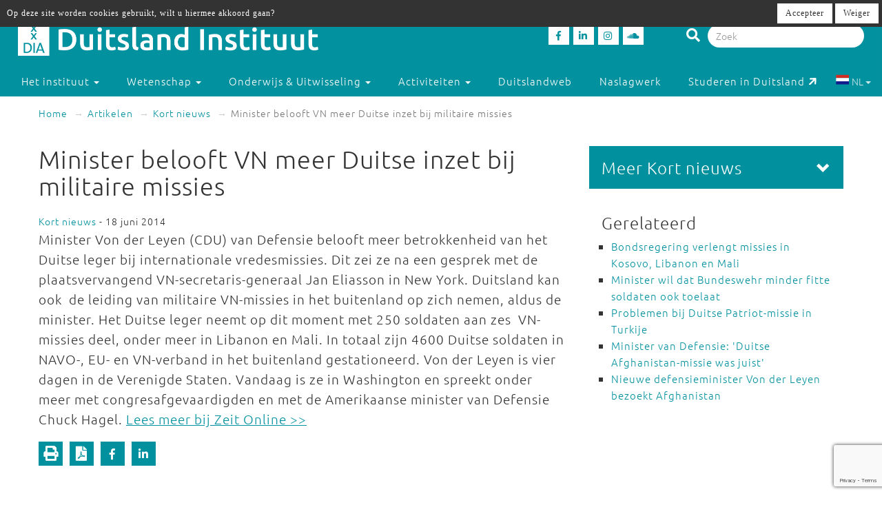

--- FILE ---
content_type: text/html; charset=utf-8
request_url: https://duitslandinstituut.nl/artikel/4752/minister-belooft-vn-meer-duitse-inzet-bij-militaire-missies
body_size: 9263
content:
<!DOCTYPE html>
<html lang="nl">
<head>
	<meta charset="utf-8">
    <meta name="google-site-verification" content="-7dz8AJLcsXu4tJlITqT8IMPUDElpFBGB6Qpz_-TcWk" />
    <meta name="viewport" content="height=device-height, width=device-width, initial-scale=1.0, maximum-scale=1.0, user-scalable=no">        
    <!--

    @
    @@
    @@           @@       @@@@@   @@  @@@@@@  @@     @@     @@     @@    @@
    @@@          @@@@     @@  @@  @@  @@@@@@  @@@   @@@    @@@@    @@@   @@
    @@@ @@@@@@@@ @@       @@  @@  @@    @@    @@@@ @@@@   @@  @@   @@@@  @@
    @@@@@@@@@@@@@@@       @@@@@   @@    @@    @@ @ @ @@  @@@@@@@@  @@ @@ @@
    @@ @@@@@@@@@ @@       @@  @@  @@    @@    @@ @@@ @@  @@@@@@@@  @@  @@@@
    @@@  @@@@@  @@@       @@  @@  @@    @@    @@  @  @@  @@    @@  @@   @@@
    @@@@@@@@@@@@@@@       @@@@@   @@    @@    @@     @@  @@    @@  @@    @@
     @@   @@@   @@
      @@@     @@@
        @@@@@@@           - powered by TrafficTower CMS  -  www.bitman.nl -

    -->

    <title>Minister belooft VN meer Duitse inzet bij militaire missies - Duitsland Instituut</title>

            <meta name="description" content="Minister Von der Leyen (CDU) van Defensie belooft meer betrokkenheid van het Duitse leger bij internationale vredesmissies.">
    
    <meta name="generator" content="TrafficTower">
    <link rel="author" type="text/html" href="http://www.bitman.nl/">

        <meta property="og:url" content="https://duitslandinstituut.nl/artikel/4752/minister-belooft-vn-meer-duitse-inzet-bij-militaire-missies">
    <meta property="og:site_name" content="Duitsland Instituut">
    <meta property="og:title" content="Minister belooft VN meer Duitse inzet bij militaire missies">
    <meta property="og:type" content="article">
            <meta property="og:description" content="Minister Von der Leyen (CDU) van Defensie belooft meer betrokkenheid van het Duitse leger bij internationale vredesmissies.">
                <meta property="og:image" content="https://duitslandinstituut.nl/assets/upload/Logo's/Logo_Dweb_zondertekst.jpg?v=1">
    
                <link rel="apple-touch-icon" href="https://duitslandinstituut.nl/assets/upload/Logo's/Duitsland-Instituut-Amsterdam-Logo-Zwart.png?v=1">
    
        <link rel="alternate" title="RSS Feed" href="https://duitslandinstituut.nl/rss" type="application/rss+xml">
    <link rel="alternate" title="Agenda RSS Feed" href="https://duitslandinstituut.nl/rss/agenda" type="application/rss+xml">

	<link rel="icon" type="image/png" sizes="32x32" href="https://duitslandinstituut.nl/assets/img/favicon-32x32.png?v=1">
	<link rel="icon" type="image/png" sizes="96x96" href="https://duitslandinstituut.nl/assets/img/favicon-96x96.png?v=1">
	<link rel="icon" type="image/png" sizes="16x16" href="https://duitslandinstituut.nl/assets/img/favicon-16x16.png?v=1">

        <link rel="stylesheet" href="https://duitslandinstituut.nl/assets/css/bootstrap.min.css?v=1">
    <link rel="stylesheet" href="https://duitslandinstituut.nl/assets/css/fancybox/jquery.fancybox.css?v=1">
    <link rel="stylesheet" href="https://duitslandinstituut.nl/assets/css/fonts.css?v=1">
    <link rel="stylesheet" href="https://duitslandinstituut.nl/assets/css/font-awesome.min.css?v=1">

    <link rel="stylesheet" href="https://duitslandinstituut.nl/assets/css/screen.min.css?v=1" media="screen">
    <link rel="stylesheet" href="https://duitslandinstituut.nl/assets/css/tablet.min.css?v=1" media="screen and (min-width: 768px) and (max-width: 991px)">
    <link rel="stylesheet" href="https://duitslandinstituut.nl/assets/css/mobile.min.css?v=1" media="screen and (max-width: 767px)">
    <link rel="stylesheet" href="https://duitslandinstituut.nl/assets/css/print.min.css?v=1" media="print">
    <link rel="stylesheet" href="https://duitslandinstituut.nl/assets/css/screen_2020.min.css?v=1" media="screen">
    <link rel="stylesheet" href="https://duitslandinstituut.nl/assets/css/tablet_2020.min.css?v=1" media="screen and (min-width: 768px) and (max-width: 991px)">
    <link rel="stylesheet" href="https://duitslandinstituut.nl/assets/css/mobile_2020.min.css?v=1" media="screen and (max-width: 767px)">

    <link rel="stylesheet" href="https://use.fontawesome.com/releases/v5.7.2/css/all.css" integrity="sha384-fnmOCqbTlWIlj8LyTjo7mOUStjsKC4pOpQbqyi7RrhN7udi9RwhKkMHpvLbHG9Sr" crossorigin="anonymous">

    
            	<style>
			#comments .comment-indent {
	margin-left: 30px;
}

/* temp */
#comments textarea, #comments-form textarea {
	width: 100%;
	box-sizing: border-box;
	-moz-box-sizing: border-box;
}
#comments .comment {
	margin-top: 20px;
}

#comments .comment-actions {
	border-top: 1px solid #ccc;
	padding: 5px 0;
}

#comments .icon-flag {
	cursor: pointer;
}#cookielaw_banner{
	position: fixed;
	top: 0px;
	left: 0px;
	width: 100%;
	background-color: rgb(51, 51, 51);
	color: rgb(255, 255, 255);
	font-family: verdana;
	font-size: 12px;
	z-index: 100;
}

#cookielaw_banner .cookielaw_message{
	padding: 7px 0 0 10px;
	float: left;
	width: 70%;
	margin: 0px;
	text-align: 
}

#cookielaw_banner .cookielaw_control{
	float: right;
	width: 25%;
	text-align: right;
	padding: 5px 5px 5px 0;
}

#cookielaw_banner .cookielaw_control a {
	font-size: 12px;
	border-radius: 0;
}		</style>
    
</head>
<body id="top">

<div class="wrapper">

	
<header>
	<div class="header container-fluid">

		<div class="row">

			<div class="col-md-6 col-sm-5 col-xs-12">
				<div class="logo">
					<a href="https://duitslandinstituut.nl/" title="Ga naar de homepage"><img alt="Duitsland Instituut" src="/assets/upload/Logo's/dia_logo.png"></a>
				</div>
			</div>
			<div class="col-md-3 col-sm-3 col-xs-7">
				<div class="social-media">
											<a href="http://www.facebook.com/duitslandinstituut" target="_blank" title="Duitsland Instituut op Facebook">
						<div class="social-media-item">
							<i class="fab fa-facebook-f"></i>

						</div>
						</a>
																<a href="https://nl.linkedin.com/company/duitsland-instituut-amsterdam" target="_blank" title="Duitsland Instituut op LinkedIn">
						<div class="social-media-item">
							<i class="fab fa-linkedin-in"></i>

						</div>
						</a>
																<a href="https://www.instagram.com/duitslandinstituutamsterdam" target="_blank" title="Duitsland Instituut op Instagram">
						<div class="social-media-item">
							<i class="fab fa-instagram"></i>

						</div>
						</a>
																<a href="https://soundcloud.com/duitslandinstituut" target="_blank" title="Duitsland Instituut op Soundcloud">
						<div class="social-media-item">
							<i class="fab fa-soundcloud"></i>

						</div>
						</a>
					
				</div>
			</div>

			<div class="col-md-3 col-sm-4 col-sm-push-0 col-xs-6 col-xs-push-6">
				<div class="search-bar">
					<form method="get" action="https://duitslandinstituut.nl/zoeken#top">
						<i class="fa fa-search"></i>
						<input type="hidden" name="sorteer_chronologisch" value="1">
						<input name="q" type="search" class="form-control" placeholder="Zoek" value="">
					</form>
				</div>
			</div>
		</div>
				<div class="row">

			<nav class="navbar" role="navigation">
				<div class="navbar-header col-xs-4 col-xs-pull-8">
					<button type="button" class="navbar-toggle pull-left" data-toggle="collapse" data-target="#navbar-collapse-1">
						<nobr>Menu &darr;</nobr>
					</button>
				</div>

				<div class="clearfix"></div>

				<div class="collapse navbar-collapse col-xs-12" id="navbar-collapse-1">
					<ul class="nav navbar-nav">

						
							
								

								<li class="dropdown">
									<a href="https://duitslandinstituut.nl/over-het-instituut" class="dropdown-toggle" data-toggle="dropdown" role="button" aria-haspopup="true" aria-expanded="false">
										Het instituut <span class="caret"></span>
									</a>		

									<ul class="dropdown-menu">
																					<!-- Beetje overbodig maar just to be shure... -->
																							<li>
													<a href="https://duitslandinstituut.nl/over-ons">
														Over ons													</a>
												</li>
																																<!-- Beetje overbodig maar just to be shure... -->
																							<li>
													<a href="https://duitslandinstituut.nl/medewerkers">
														Medewerkers													</a>
												</li>
																																<!-- Beetje overbodig maar just to be shure... -->
																							<li>
													<a href="https://duitslandinstituut.nl/vacatures-en-stages">
														 Vacatures en stages													</a>
												</li>
																																<!-- Beetje overbodig maar just to be shure... -->
																							<li>
													<a href="https://duitslandinstituut.nl/nieuwsbrieven">
														Nieuwsbrieven													</a>
												</li>
																																<!-- Beetje overbodig maar just to be shure... -->
																							<li>
													<a href="https://duitslandinstituut.nl/in-de-media">
														In de media													</a>
												</li>
																																<!-- Beetje overbodig maar just to be shure... -->
																							<li>
													<a href="https://duitslandinstituut.nl/publicaties">
														Publicaties													</a>
												</li>
																																<!-- Beetje overbodig maar just to be shure... -->
																							<li>
													<a href="https://duitslandinstituut.nl/diversiteit-inclusie">
														Diversiteit & Inclusie													</a>
												</li>
																																<!-- Beetje overbodig maar just to be shure... -->
																							<li>
													<a href="https://duitslandinstituut.nl/contact-en-route">
														Contact en route													</a>
												</li>
																																<!-- Beetje overbodig maar just to be shure... -->
																							<li>
													<a href="https://duitslandinstituut.nl/nieuwe-pagina-17">
														<span class="glyphicon glyphicon-chevron-right"></span> Meer ...													</a>
												</li>
																															
									</ul>																	
								</li>

													
							
								

								<li class="dropdown">
									<a href="https://duitslandinstituut.nl/wetenschap" class="dropdown-toggle" data-toggle="dropdown" role="button" aria-haspopup="true" aria-expanded="false">
										Wetenschap <span class="caret"></span>
									</a>		

									<ul class="dropdown-menu">
																					<!-- Beetje overbodig maar just to be shure... -->
																							<li>
													<a href="https://duitslandinstituut.nl/wetenschappelijk-programma">
														Wetenschap uitgelicht													</a>
												</li>
																																<!-- Beetje overbodig maar just to be shure... -->
																							<li>
													<a href="https://duitslandinstituut.nl/medewerkers-onderzoek">
														 Medewerkers wetenschap													</a>
												</li>
																																<!-- Beetje overbodig maar just to be shure... -->
																							<li>
													<a href="https://duitslandinstituut.nl/duitslandstudies-studeren">
														Duitslandstudies													</a>
												</li>
																																<!-- Beetje overbodig maar just to be shure... -->
																							<li>
													<a href="https://duitslandinstituut.nl/graduiertenkolleg2">
														Graduiertenkolleg													</a>
												</li>
																																<!-- Beetje overbodig maar just to be shure... -->
																							<li>
													<a href="https://duitslandinstituut.nl/platform-duitse-geschiedenis">
														Platform Duitse Geschiedenis													</a>
												</li>
																																<!-- Beetje overbodig maar just to be shure... -->
																							<li>
													<a href="https://duitslandinstituut.nl/beurzen-voor-verblijf-in-duitsland">
														Beurzen voor een verblijf in Duitsland													</a>
												</li>
																																<!-- Beetje overbodig maar just to be shure... -->
																							<li>
													<a href="https://duitslandinstituut.nl/amsterdam-german-studies-lectures">
														Amsterdam German Studies Lectures													</a>
												</li>
																																<!-- Beetje overbodig maar just to be shure... -->
																							<li>
													<a href="https://duitslandinstituut.nl/meer">
														<span class="glyphicon glyphicon-chevron-right"></span> Meer ...													</a>
												</li>
																															
									</ul>																	
								</li>

													
							
								

								<li class="dropdown">
									<a href="https://duitslandinstituut.nl/voortgezet-onderwijs" class="dropdown-toggle" data-toggle="dropdown" role="button" aria-haspopup="true" aria-expanded="false">
										Onderwijs & Uitwisseling <span class="caret"></span>
									</a>		

									<ul class="dropdown-menu">
																					<!-- Beetje overbodig maar just to be shure... -->
																							<li>
													<a href="https://duitslandinstituut.nl/scholierenprojecten">
														Scholierenprojecten													</a>
												</li>
																																<!-- Beetje overbodig maar just to be shure... -->
																							<li>
													<a href="https://duitslandinstituut.nl/docentenprogrammas">
														Docentenprogramma's													</a>
												</li>
																																<!-- Beetje overbodig maar just to be shure... -->
																							<li>
													<a href="https://duitslandinstituut.nl/lesideeen">
														Lesideeën													</a>
												</li>
																																<!-- Beetje overbodig maar just to be shure... -->
																							<li>
													<a href="https://duitslandinstituut.nl/fruhstucksei">
														Frühstücksei													</a>
												</li>
																																<!-- Beetje overbodig maar just to be shure... -->
																							<li>
													<a href="https://duitslandinstituut.nl/dia-akademie">
														DIA-Akademie													</a>
												</li>
																																<!-- Beetje overbodig maar just to be shure... -->
																							<li>
													<a href="https://duitslandinstituut.nl/profielwerkstuk-over-duitsland">
														Profielwerkstuk Duits & Duitsland													</a>
												</li>
																																<!-- Beetje overbodig maar just to be shure... -->
																							<li>
													<a href="https://duitslandinstituut.nl/duits-studeren">
														Duits studeren													</a>
												</li>
																																<!-- Beetje overbodig maar just to be shure... -->
																							<li>
													<a href="https://duitslandinstituut.nl/docent-duits-worden">
														Docent Duits worden													</a>
												</li>
																																<!-- Beetje overbodig maar just to be shure... -->
																							<li>
													<a href="https://duitslandinstituut.nl/studie-in-duitsland">
														Studeren in Duitsland													</a>
												</li>
																																<!-- Beetje overbodig maar just to be shure... -->
																							<li>
													<a href="https://duitslandinstituut.nl/nieuwe-pagina-19">
														<span class="glyphicon glyphicon-chevron-right"></span> Meer ...													</a>
												</li>
																															
									</ul>																	
								</li>

													
							
								

								<li class="dropdown">
									<a href="https://duitslandinstituut.nl/activiteiten" class="dropdown-toggle" data-toggle="dropdown" role="button" aria-haspopup="true" aria-expanded="false">
										Activiteiten <span class="caret"></span>
									</a>		

									<ul class="dropdown-menu">
																					<!-- Beetje overbodig maar just to be shure... -->
																							<li>
													<a href="https://duitslandinstituut.nl/agenda">
														Agenda													</a>
												</li>
																																<!-- Beetje overbodig maar just to be shure... -->
																							<li>
													<a href="https://duitslandinstituut.nl/deutsches-kino">
														Deutsches Kino													</a>
												</li>
																																<!-- Beetje overbodig maar just to be shure... -->
																							<li>
													<a href="https://duitslandinstituut.nl/podcasts">
														DIAudio: onze podcasts													</a>
												</li>
																																<!-- Beetje overbodig maar just to be shure... -->
																							<li>
													<a href="https://duitslandinstituut.nl/nederlands-duitse-cultuurdialogen">
														Nederlands-Duitse cultuurdialogen													</a>
												</li>
																																<!-- Beetje overbodig maar just to be shure... -->
																							<li>
													<a href="https://duitslandinstituut.nl/sprachstammtisch-duits">
														Sprachstammtisch													</a>
												</li>
																																<!-- Beetje overbodig maar just to be shure... -->
																							<li>
													<a href="https://duitslandinstituut.nl/sturm-und-drang">
														Sturm und Drang													</a>
												</li>
																																<!-- Beetje overbodig maar just to be shure... -->
																							<li>
													<a href="https://duitslandinstituut.nl/graduiertenkolleg-dia">
														Graduiertenkolleg													</a>
												</li>
																																<!-- Beetje overbodig maar just to be shure... -->
																							<li>
													<a href="https://duitslandinstituut.nl/agsl">
														Amsterdam German Studies Lectures													</a>
												</li>
																																<!-- Beetje overbodig maar just to be shure... -->
																							<li>
													<a href="https://duitslandinstituut.nl/nieuwe-pagina-14">
														<span class="glyphicon glyphicon-chevron-right"></span> Meer ...													</a>
												</li>
																															
									</ul>																	
								</li>

													
							
															<li class=""><a href="https://duitslandinstituut.nl/themas">Duitslandweb</a></li>
													
							
															<li class=""><a href="https://duitslandinstituut.nl/naslagwerken">Naslagwerk</a></li>
													
						<li><a href="http://www.studereninduitsland.nl" title="Duitslanddesk" target="_blank">Studeren in Duitsland<span class="duitslanddesk-icon"></span></a></li>
						
						<li class="dropdown languages-chooser hidden-xs">
																
										
																			<button class="btn dropdown-toggle" data-toggle="dropdown">
											<img src="https://duitslandinstituut.nl/assets/img/language_nl.svg?v=1" alt="nl">
											NL											<span class="caret"></span>
										</button>
										
										
									
										
										
																			<div class="dropdown-menu">
											<a href="https://duitslandinstituut.nl/de" class="dropdown-item">
												<img src="https://duitslandinstituut.nl/assets/img/language_de.svg?v=1" alt="de">
												DE											</a>
										</div>
										
																					</li>

					</ul>

				</div>
				
			</nav>

		</div>

	</div></header>
	<div class="content container-fluid">

		
	<ol class="breadcrumb hidden-xs">
									<li><a href="https://duitslandinstituut.nl/">Home</a></li>
												<li><a href="https://duitslandinstituut.nl/artikelen">Artikelen</a></li>
																							<li><a href="https://duitslandinstituut.nl/artikelen/?categorie=kort-nieuws">Kort nieuws</a></li>
						
					<li class="active">Minister belooft VN meer Duitse inzet bij militaire missies</li>
										</ol>
	<div class="visible-xs">
		<br><br>
	</div>

		<div class="row">
			<div class="col-md-8 col-sm-7">
				<article>
					<div class="article">
																																				<h1>
	Minister belooft VN meer Duitse inzet bij militaire missies	</h1><span class="small">
			<a href="https://duitslandinstituut.nl/artikelen/?categorie=kort-nieuws" title="Kort nieuws">Kort nieuws</a> - 18 juni 2014	
	
</span>

	<div class="intro"><p>
      Minister Von der Leyen (CDU) van Defensie belooft meer betrokkenheid van het Duitse leger bij internationale vredesmissies. Dit zei ze na een gesprek met de plaatsvervangend VN-secretaris-generaal Jan Eliasson in New York. Duitsland kan ook &nbsp;de leiding van militaire VN-missies in het buitenland op zich nemen, aldus de minister. Het Duitse leger neemt op dit moment met 250 soldaten aan zes &nbsp;VN-missies deel, onder meer in Libanon en Mali. In totaal zijn 4600 Duitse soldaten in NAVO-, EU- en VN-verband in het buitenland gestationeerd. Von der Leyen is vier dagen in de Verenigde Staten. Vandaag is ze in Washington en spreekt onder meer met congresafgevaardigden en met de Amerikaanse minister van Defensie Chuck Hagel. <a target="_blank" href="http://www.zeit.de/politik/ausland/2014-06/ursula-von-der-leyen-bundeswehr-un-friedensmission">Lees meer bij Zeit Online &gt;&gt;</a>
    </p></div>


<div class="clearfix"></div>


<div class="clearfix"></div>

<div class="share">

	<div class="share-btn share-btn-print" title="Print deze pagina"><span class="fa fa-lg fa-print"></span></div>
	<span class="share-btn share-btn-pdf" data-href="https://duitslandinstituut.nl/artikel/pdf/4752" title="Download deze pagina"><span class="fa fa-lg fa-file-pdf-o"></span></span>
	<div class="share-btn share-btn-social" data-provider="facebook" data-url="https://duitslandinstituut.nl/artikel/4752/minister-belooft-vn-meer-duitse-inzet-bij-militaire-missies" title="Deel op Facebook"><span class="fab fa-facebook-f"></span></div>
	<div class="share-btn share-btn-social" data-provider="linkedin" data-url="https://duitslandinstituut.nl/artikel/4752/minister-belooft-vn-meer-duitse-inzet-bij-militaire-missies" title="Deel op LinkedIn"><span class="fab fa-linkedin-in"></span></div>

	<div class="clearfix"></div>

</div>
<div id="comments">

	<h2>Reacties</h2>

	
		<p>Geen reacties aanwezig</p>

	
</div><div id="comments-form" class="gutter-top">

	

	
<div class="comment-form" id="commentform0">

		
	<form action="https://duitslandinstituut.nl/comment/submit_comment" method="post" accept-charset="utf-8" id="commentform0form" role="form"><div style="display:none">
<input type="hidden" name="csrf_btmn" value="38dab82c673cb989bc637b9326e3d4d4" />
</div>
		<input type="hidden" name="form_type" value="add" />
		<input type="hidden" name="content_type" value="article" />
		<input type="hidden" name="content_id" value="4752" />
		<input type="hidden" name="current_url" value="artikel/4752/minister-belooft-vn-meer-duitse-inzet-bij-militaire-missies" />
		<input type="hidden" name="page_slug" value="_PAGE_/4752/minister-belooft-vn-meer-duitse-inzet-bij-militaire-missies" />
		<input type="hidden" name="page_id" value="2156" />
		<input type="hidden" name="parent_id" value="0" />
		<input type="hidden" name="ancestor_id" value="0" />

		<div class="form-group">
			<label class="control-label" for="comment_comment">Reactie:</label>
			<textarea maxlength="500" id="comment_comment" name="comment" class="form-control" rows="5"></textarea>
			<div class="text-right"><small>Maximaal 500 tekens toegestaan</small></div>
			<span class="help-block"></span>	
		</div>

					<div class="form-group row">
				<label class="control-label col-sm-12" for="comment_name">Naam:</label>
				<div class="col-sm-6">
					<input type="text" id="comment_name" name="name" class="form-control" value="" />
					<span class="help-block"></span>
				</div>
				<div class="clearfix"></div>
			</div>

			<div class="form-group row">
				<label class="control-label col-sm-12" for="comment_email">E-mailadres:</label>
				<div class="col-sm-6">
					<input type="email" id="comment_email" name="email" class="form-control" value="" />
					<span class="help-block"></span>
				</div>
			</div>
		
		<div class="form-group">
			<button class="btn btn-success g-recaptcha" data-sitekey="6LfZ9jUUAAAAAOk2PyPjGW7u7ToZUuUlr-BEV7-U" data-callback="onSubmitReaction0">Reactie plaatsen</button>
		</div>

	</form>
	<script src="https://www.google.com/recaptcha/api.js" async defer></script>
	<script>
		function onSubmitReaction0(token) {
			document.getElementById("commentform0form").submit();
		}
	</script>

</div>
</div>
						
					</div>
				</article>
			</div>

			<div class="col-md-4 col-sm-5">
				<aside>
					<div class="aside">
												<div class="element-inverted  sidenav">
	<div class="handle">
		<div class="pull-right">
			<span class="glyphicon glyphicon-chevron-down"></span>
		</div>
		<h3 class="no-margins">Meer Kort nieuws</h3>
	</div>
	<div class="body">
		<ul class="list-unstyled">
						<li><a href="https://duitslandinstituut.nl/artikel/66141/landbouwbeurs-grune-woche-begint" title="Landbouwbeurs Grüne Woche begint">Landbouwbeurs Grüne Woche begint</a></li>
						<li><a href="https://duitslandinstituut.nl/artikel/66132/duitse-economie-in-2025-licht-gegroeid" title="Duitse economie in 2025 licht gegroeid">Duitse economie in 2025 licht gegroeid</a></li>
						<li><a href="https://duitslandinstituut.nl/artikel/66129/duitse-leger-stuurt-soldaten-naar-groenland" title="Duitse leger stuurt soldaten naar Groenland">Duitse leger stuurt soldaten naar Groenland</a></li>
						<li><a href="https://duitslandinstituut.nl/artikel/66131/geld-tekort-uitbreiding-duits-spoor-wankelt" title="Geld tekort: uitbreiding Duits spoor wankelt">Geld tekort: uitbreiding Duits spoor wankelt</a></li>
						<li><a href="https://duitslandinstituut.nl/artikel/66139/militairen-ontslagen-wegens-rechtsextremisme-en-wangedrag" title="Militairen ontslagen wegens rechtsextremisme en wangedrag">Militairen ontslagen wegens rechtsextremisme en wangedrag</a></li>
						<li><a href="https://duitslandinstituut.nl/artikel/66123/wadephul-sancties-en-andere-maatregelen-tegen-iran" title="Wadephul: 'Sancties en andere maatregelen tegen Iran'">Wadephul: 'Sancties en andere maatregelen tegen Iran'</a></li>
						<li><a href="https://duitslandinstituut.nl/artikel/66082/kanselier-merz-navo-moet-groenland-beter-beschermen" title="Kanselier Merz: 'NAVO moet Groenland beter beschermen' ">Kanselier Merz: 'NAVO moet Groenland beter beschermen' </a></li>
						<li><a href="https://duitslandinstituut.nl/artikel/66081/merz-bezoekt-droompartner-india-voor-meer-samenwerking" title="Merz bezoekt 'droompartner' India voor meer samenwerking">Merz bezoekt 'droompartner' India voor meer samenwerking</a></li>
						<li><a href="https://duitslandinstituut.nl/artikel/66069/duitsland-en-israel-sluiten-cyber-en-veiligheidspact" title="Duitsland en Israël sluiten cyber- en veiligheidspact">Duitsland en Israël sluiten cyber- en veiligheidspact</a></li>
						<li><a href="https://duitslandinstituut.nl/artikel/66061/duitse-scholen-dicht-en-treinuitval-door-gladheid" title="Duitse scholen dicht en treinuitval door gladheid ">Duitse scholen dicht en treinuitval door gladheid </a></li>
					</ul>

					<br>
			<a class="pull-right" href="https://duitslandinstituut.nl/artikelen/?categorie=kort-nieuws">Lees meer Kort nieuws</a>
			<div class="clearfix"></div>
			</div>
</div><div class="element-white element-related">
	<h3>Gerelateerd</h3>
	<ul>
					<li>
				<a href="https://duitslandinstituut.nl/artikel/4659/bondsregering-verlengt-missies-in-kosovo-libanon-en-mali" title="Bondsregering verlengt missies in Kosovo, Libanon en Mali">Bondsregering verlengt missies in Kosovo, Libanon en Mali</a>
							</li>
					<li>
				<a href="https://duitslandinstituut.nl/artikel/4517/minister-wil-dat-bundeswehr-minder-fitte-soldaten-ook-toelaat" title="Minister wil dat Bundeswehr minder fitte soldaten ook toelaat">Minister wil dat Bundeswehr minder fitte soldaten ook toelaat</a>
							</li>
					<li>
				<a href="https://duitslandinstituut.nl/artikel/5089/problemen-bij-duitse-patriot-missie-in-turkije" title="Problemen bij Duitse Patriot-missie in Turkije">Problemen bij Duitse Patriot-missie in Turkije</a>
							</li>
					<li>
				<a href="https://duitslandinstituut.nl/artikel/6363/minister-van-defensie-duitse-afghanistan-missie-was-juist" title="Minister van Defensie: 'Duitse Afghanistan-missie was juist'">Minister van Defensie: 'Duitse Afghanistan-missie was juist'</a>
							</li>
					<li>
				<a href="https://duitslandinstituut.nl/artikel/6256/nieuwe-defensieminister-von-der-leyen-bezoekt-afghanistan" title="Nieuwe defensieminister Von der Leyen bezoekt Afghanistan">Nieuwe defensieminister Von der Leyen bezoekt Afghanistan</a>
							</li>
			</ul>
</div>						
					</div>
				</aside>
			</div>
		</div>

	</div>
</div>
<footer>
	<div class="footer container-fluid">

		<div class="row">
			<div class="col-md-4 col-sm-6">

									<p class="language-chooser visible-xs">
																					<span class="active">NL</span>
																												<a title="DE" href="https://duitslandinstituut.nl/de">DE</a>
																		</p>
				
															<p>Bezoekadres<br />Oude Hoogstraat 24<br />1012 CE Amsterdam</p>
<p>Postadres<br />Postbus 1628<br />1000 BP Amsterdam</p>
<p><em>voor pakketten:</em><br />Tafelbergweg 51<br />1105 BD Amsterdam</p>
<p>020 525 3690<br /> dia@uva.nl</p>
<p> </p>									
			</div>

			<div class="col-md-4 col-sm-6">
															<p>Stichting Duitsland Instituut<br /> bij de Universiteit van Amsterdam</p>
<p>Met ondersteuning van</p>
<p> <img src="/assets/upload/Logo's/Logo's UvA + OCW + DAAD wit doorzichtig.png" alt="" width="349" height="207" /></p>												</div>

			<div class="col-md-4 col-sm-6">
															<p><strong>Direct naar:</strong></p>
<ul>
<li><a href="/">Home</a></li>
<li><a href="/persberichten" target="_blank">Pers</a></li>
<li><a href="/vrienden-van-het-dia">ANBI-status</a></li>
<li><a href="/algemene-leveringsvoorwaarden">Algemene voorwaarden</a></li>
<li><a href="/wat-te-doen-bij-vragen-of-klachten">Vragen of klachten</a></li>
</ul>
<p> </p>											<p>Fotomateriaal met dank aan:</p>
<p><a href="https://www.picture-alliance.com/" target="_blank"><img src="/assets/upload/Logo's/pa_picture_alliance_white.png" alt="" width="160" height="28" /></a></p>											<p><a href="https://www.duitslandinstituut.nl/privacyverklaring">Privacy-verklaring</a></p>
<p> </p>												</div>
		</div>

	</div></footer>

<!-- place this right before </body> -->
<div class="g-recaptcha"
     data-sitekey="6LfZ9jUUAAAAAOk2PyPjGW7u7ToZUuUlr-BEV7-U"
     data-size="invisible"
     data-callback="onSubmit">
</div>

<style>
	
	/* Force visibility */
	.grecaptcha-badge,
	.grecaptcha-badge * {
	    opacity: 1 !important;
	    visibility: visible !important;
	}

	/* default hidden-right state */
	.grecaptcha-badge {
	    position: fixed !important;
	    bottom: 14px !important;
	    right: -186px !important; /* hidden */
	    width: 256px !important;
	    height: 60px !important;
	    overflow: hidden !important;
	    border-radius: 3px !important;
	    z-index: 9999999 !important;

	    transition: right 0.35s ease !important;
	    pointer-events: auto !important;
	    box-shadow: gray 0px 0px 5px !important;
	}

	/* hover slide-in */
	.grecaptcha-badge:hover {
	    right: 0px !important;
	}

</style>


<a href="#top" class="smooth top-button" title="Ga naar top">
	<div class="inner text-center">
		&uarr;<br>top
	</div>
</a>

        <div id="cookielaw_banner">
	<div class="cookielaw_message">Op deze site worden cookies gebruikt, wilt u hiermee akkoord gaan?</div>
	<div class="cookielaw_control">
		<a id="cookielaw_accept" href="https://duitslandinstituut.nl/cookielaw/accept" class="btn btn-default">Accepteer</a>
		<a id="cookielaw_reject" href="https://duitslandinstituut.nl/cookielaw/reject" class="btn btn-default">Weiger</a>
	</div>
</div>
        <!--[if lte IE 7]>
<style>
#wrapper,
header,
#header
footer,
#footer {
	display: none;
}

#ie7-notification {
	 width: 800px; 
	 height: 100%; 
	 background-color: white; 
	 margin: 40px auto;
	 font-family: Arial;
}
#ie7-notification img {
	border: 0;
}
#ie7-notification table{
    width:600px;
    margin-left:20px;
}

</style>

<div id="ie7-notification">
	<center>
		<h1>U gebruikt een verouderde versie van Internet&nbsp;Explorer</h1>
        <p>U maakt gebruik van Internet Explorer 6 of 7 om webpagina's te bekijken. Dit programma is sterk verouderd en wordt door deze website niet ondersteund. U kunt gratis een vervangend programma downloaden door op één van de onderstaande logo's te klikken:</p>
        <table>
            <tr>
                <td style="padding-left:10px;">
                    <a href="http://www.mozilla.org/firefox" target="_blank">
                        <img src="https://duitslandinstituut.nl/assets/img/ie7-notification/ico_firefox.png" alt="Firefox" title="Firefox" />
                        Mozilla Firefox
                    </a>
                </td>
                <td style="padding-left:20px;">
                    <a href="http://www.google.com/chrome" target="_blank">
                        <img src="https://duitslandinstituut.nl/assets/img/ie7-notification/ico_chrome.png" alt="Chrome" title="Chrome" />
                        Google Chrome
                    </a>
                </td>
                <td>
                    <a href="http://www.opera.com" target="_blank">
                        <img src="https://duitslandinstituut.nl/assets/img/ie7-notification/ico_opera.png" alt="Opera" title="Opera" style="margin-right:20px;" />
                        Opera
                    </a>
                </td>
            </tr>
        </table>
	</center>
</div>
<![endif]-->
         <script type="text/javascript">
        // Make base_url and site_url available in javascript
     	document.cms_base_url = 'https://duitslandinstituut.nl';
        document.cms_site_url = 'https://duitslandinstituut.nl';
    </script>	

	    <script src="//ajax.googleapis.com/ajax/libs/jquery/1.10.2/jquery.min.js"></script>
    <script src="https://duitslandinstituut.nl/assets/js/bootstrap.min.js?v=1"></script>
    <script src="https://duitslandinstituut.nl/assets/js/jquery.fancybox.pack.js?v=1"></script>
    <script src="https://duitslandinstituut.nl/assets/js/dia-fancybox.js?v=1"></script>
    <script src="https://duitslandinstituut.nl/assets/js/smooth-anchor.js?v=1"></script>
    <script src="https://duitslandinstituut.nl/assets/js/dropdown-selector.js?v=1"></script>
    <script src="https://duitslandinstituut.nl/assets/js/dia.js?v=1"></script>

        <!--[if lt IE 9]>
    <script src="https://oss.maxcdn.com/libs/html5shiv/3.7.0/html5shiv.js"></script>
    <script src="https://oss.maxcdn.com/libs/respond.js/1.3.0/respond.min.js"></script>
    <![endif]-->

    
        	    <script type="text/javascript">
	    	$(document).ready(function(){
	
	// hash handler
	Comment.toggleForm(location.hash.split('#commentform')[1]);
	Comment.toggleFormEdit(location.hash.split('#commentformedit')[1]);

	// reply and show sub comments
	$('.comment .btn_reply').click(function(){
		Comment.toggleForm(Comment.getId(this));
	});
	$('.comment .btn_subs').click(function(){
		Comment.toggleSubcomments(Comment.getId(this));
	});

	// flag comment
	$('.comment .flag-controls .icon-flag').click(function(){
		Comment.flagConfirmation(Comment.getId(this));
	});
	$('.comment .flag-controls .flag-confirmation .btn_cancel').click(function(){
		Comment.flagCancel(Comment.getId(this));
	});
	$('.comment .flag-controls .flag-confirmation .btn_flag').click(function(){
		var commentHash = $(this).closest('.comment').attr('data-hash');
		Comment.flagSubmit(Comment.getId(this), commentHash);
	});
	$('.comment .flag-controls .btn_ok').click(function(){
		Comment.flagCancel(Comment.getId(this));
	});

	// edit comment
	$('.comment .btn_edit').click(function(){
		Comment.toggleFormEdit(Comment.getId(this));
	});

	// delete comment
	$('.comment .delete-controls .btn_delete').click(function(){
		Comment.deleteConfirmation(Comment.getId(this));
	});
	$('.comment .delete-controls .delete-confirmation .btn_cancel').click(function(){
		Comment.deleteCancel(Comment.getId(this));
	});
	$('.comment .delete-controls .delete-confirmation .btn_flag').click(function(){
		Comment.deleteSubmit(Comment.getId(this));
	});
	$('.comment .delete-controls .btn_ok').click(function(){
		Comment.deleteCancel(Comment.getId(this));
	});

	// rating comments
	$('.comment .rating-controls .btn_vote_up').click(function(){
		Comment.vote('up', Comment.getId(this));
	});
	$('.comment .rating-controls .btn_vote_down').click(function(){
		Comment.vote('down', Comment.getId(this));
	});

	$('.comment-form form').append('<input type="hidden" name="form-boot" value="2">');

});

var Comment = {

	getId: function(handler){
		return $(handler).closest('.comment').attr('data-id');
	},

	toggleForm: function(comment_id){
		if(typeof(comment_id) != 'undefined'){
			$('#comment'+comment_id+' .sub-comments-form').first().toggle();
		}
	},

	toggleSubcomments: function(comment_id){
		$('#comment'+comment_id+' .sub-comments').first().toggle();
		$('#comment'+comment_id+' .btn_subs_show').first().toggle();
		$('#comment'+comment_id+' .btn_subs_hide').first().toggle();
	},

	flagConfirmation: function(comment_id){
		$('#comment'+comment_id+' .flag-confirmation').first().fadeIn();
		$('#comment'+comment_id+' .icon-flag').first().hide();
	},

	flagCancel: function(comment_id){
		$('#comment'+comment_id+' .flag-confirmation').first().hide();
		$('#comment'+comment_id+' .flag-submitted-success').first().hide();
		$('#comment'+comment_id+' .flag-submitted-error').first().hide();
		$('#comment'+comment_id+' .icon-flag').first().show();
	},

	flagSubmit: function(comment_id, comment_hash){
		$.ajax({
			url: document.cms_site_url+'/comment/flag_comment/'+comment_id+'?comment_hash='+comment_hash,
			type: 'get',
			dataType: 'json',
			success: function(data){
				if(data.success){
					$('#comment'+comment_id+' .flag-confirmation').first().hide();
					$('#comment'+comment_id+' .flag-submitted-success').first().fadeIn();
				}
				else{
					$('#comment'+comment_id+' .flag-confirmation').first().hide();
					$('#comment'+comment_id+' .flag-submitted-error').first().fadeIn();
				}
			},
			error: function(){
				$('#comment'+comment_id+' .flag-confirmation').first().hide();
				$('#comment'+comment_id+' .flag-submitted-error').first().fadeIn();
			}
		});	
	},

	toggleFormEdit: function(comment_id){
		$('#comment'+comment_id+' .comment-view').first().toggle();
		$('#comment'+comment_id+' .comment-edit').first().toggle();
	},

	deleteConfirmation: function(comment_id){
		$('#comment'+comment_id+' .delete-confirmation').first().fadeIn();
		$('#comment'+comment_id+' .btn_delete').first().hide();
	},

	deleteCancel: function(comment_id){
		$('#comment'+comment_id+' .delete-confirmation').first().hide();
		$('#comment'+comment_id+' .delete-submitted-success').first().hide();
		$('#comment'+comment_id+' .delete-submitted-error').first().hide();
		$('#comment'+comment_id+' .btn_delete').first().show();
	},

	deleteSubmit: function(comment_id, comment_hash){
		$.ajax({
			url: document.cms_site_url+'/comment/delete_comment/'+comment_id,
			type: 'get',
			dataType: 'json',
			success: function(data){
				if(data.success){
					// reload
					location.reload();
				}
				else{
					$('#comment'+comment_id+' .delete-confirmation').first().hide();
					$('#comment'+comment_id+' .delete-submitted-error').first().fadeIn();
				}
			},
			error: function(){
				$('#comment'+comment_id+' .delete-confirmation').first().hide();
				$('#comment'+comment_id+' .delete-submitted-error').first().fadeIn();
			}
		});	
	},

	vote: function(upOrDown, comment_id) {
		$.ajax({
			url: document.cms_site_url+'/comment/vote/'+upOrDown+'/'+comment_id,
			type: 'get',
			dataType: 'json',
			success: function(data) {
				if(data.success == true) {
					// remove links
					var arrowUp = $('#comment'+comment_id+' .rating-controls .btn_vote_up').first().html();
					var arrowDown = $('#comment'+comment_id+' .rating-controls .btn_vote_down').first().html();
					$('#comment'+comment_id+' .rating-controls .btn_vote_up').first().replaceWith(arrowUp);
					$('#comment'+comment_id+' .rating-controls .btn_vote_down').first().replaceWith(arrowDown);

					// update count
					$('#comment'+comment_id+' .rating-controls .votes_up').first().text(data.comment.vote_up);
					$('#comment'+comment_id+' .rating-controls .votes_down').first().text(data.comment.vote_down);
				}
				else {

				}
			},
			error: function() {
				//
			}
		});
	}

};$(document).ready(function()
{
	function getDocumentHash()
	{
		return escape(document.location.hash.substr(1));
 	}

	$('#cookielaw_accept').click(function()
	{
		var location = document.cms_site_url + '/cookielaw/accept?hash=' + getDocumentHash();

		document.location.href = location;
	});

	$('#cookielaw_reject').click(function()
	{
		var location = document.cms_site_url + '/cookielaw/reject?hash=' + getDocumentHash();

		document.location.href = location;
	});
});	    </script>
    
    
			<!-- Matomo -->
			<script type="text/javascript">
			  var _paq = _paq || [];
			  _paq.push(['trackPageView']);
			  _paq.push(['enableLinkTracking']);
			  (function() {
			    var u="https://stats.bitman.nl/";
			    _paq.push(['setTrackerUrl', u+'piwik.php']);
			    _paq.push(['setSiteId', 17]);
			    var d=document, g=d.createElement('script'), s=d.getElementsByTagName('script')[0];
			    g.type='text/javascript'; g.async=true; g.defer=true; g.src=u+'piwik.js'; s.parentNode.insertBefore(g,s);
			  })();
			</script><noscript><p><img src="https://stats.bitman.nl/piwik.php?idsite=17" style="border:0" alt="" /></p></noscript>
			<!-- End Matomo Code -->        <script>
        (function(i,s,o,g,r,a,m){i['GoogleAnalyticsObject']=r;i[r]=i[r]||function(){
        (i[r].q=i[r].q||[]).push(arguments)},i[r].l=1*new Date();a=s.createElement(o),
        m=s.getElementsByTagName(o)[0];a.async=1;a.src=g;m.parentNode.insertBefore(a,m)
        })(window,document,'script','//www.google-analytics.com/analytics.js','ga');
        ga('create', 'UA-15819561-1', 'auto');
        ga('send', 'pageview');
        </script>
            
</body>
</html>

--- FILE ---
content_type: text/html; charset=utf-8
request_url: https://www.google.com/recaptcha/api2/anchor?ar=1&k=6LfZ9jUUAAAAAOk2PyPjGW7u7ToZUuUlr-BEV7-U&co=aHR0cHM6Ly9kdWl0c2xhbmRpbnN0aXR1dXQubmw6NDQz&hl=en&v=PoyoqOPhxBO7pBk68S4YbpHZ&size=invisible&anchor-ms=20000&execute-ms=30000&cb=26bgnb7j1bk9
body_size: 49394
content:
<!DOCTYPE HTML><html dir="ltr" lang="en"><head><meta http-equiv="Content-Type" content="text/html; charset=UTF-8">
<meta http-equiv="X-UA-Compatible" content="IE=edge">
<title>reCAPTCHA</title>
<style type="text/css">
/* cyrillic-ext */
@font-face {
  font-family: 'Roboto';
  font-style: normal;
  font-weight: 400;
  font-stretch: 100%;
  src: url(//fonts.gstatic.com/s/roboto/v48/KFO7CnqEu92Fr1ME7kSn66aGLdTylUAMa3GUBHMdazTgWw.woff2) format('woff2');
  unicode-range: U+0460-052F, U+1C80-1C8A, U+20B4, U+2DE0-2DFF, U+A640-A69F, U+FE2E-FE2F;
}
/* cyrillic */
@font-face {
  font-family: 'Roboto';
  font-style: normal;
  font-weight: 400;
  font-stretch: 100%;
  src: url(//fonts.gstatic.com/s/roboto/v48/KFO7CnqEu92Fr1ME7kSn66aGLdTylUAMa3iUBHMdazTgWw.woff2) format('woff2');
  unicode-range: U+0301, U+0400-045F, U+0490-0491, U+04B0-04B1, U+2116;
}
/* greek-ext */
@font-face {
  font-family: 'Roboto';
  font-style: normal;
  font-weight: 400;
  font-stretch: 100%;
  src: url(//fonts.gstatic.com/s/roboto/v48/KFO7CnqEu92Fr1ME7kSn66aGLdTylUAMa3CUBHMdazTgWw.woff2) format('woff2');
  unicode-range: U+1F00-1FFF;
}
/* greek */
@font-face {
  font-family: 'Roboto';
  font-style: normal;
  font-weight: 400;
  font-stretch: 100%;
  src: url(//fonts.gstatic.com/s/roboto/v48/KFO7CnqEu92Fr1ME7kSn66aGLdTylUAMa3-UBHMdazTgWw.woff2) format('woff2');
  unicode-range: U+0370-0377, U+037A-037F, U+0384-038A, U+038C, U+038E-03A1, U+03A3-03FF;
}
/* math */
@font-face {
  font-family: 'Roboto';
  font-style: normal;
  font-weight: 400;
  font-stretch: 100%;
  src: url(//fonts.gstatic.com/s/roboto/v48/KFO7CnqEu92Fr1ME7kSn66aGLdTylUAMawCUBHMdazTgWw.woff2) format('woff2');
  unicode-range: U+0302-0303, U+0305, U+0307-0308, U+0310, U+0312, U+0315, U+031A, U+0326-0327, U+032C, U+032F-0330, U+0332-0333, U+0338, U+033A, U+0346, U+034D, U+0391-03A1, U+03A3-03A9, U+03B1-03C9, U+03D1, U+03D5-03D6, U+03F0-03F1, U+03F4-03F5, U+2016-2017, U+2034-2038, U+203C, U+2040, U+2043, U+2047, U+2050, U+2057, U+205F, U+2070-2071, U+2074-208E, U+2090-209C, U+20D0-20DC, U+20E1, U+20E5-20EF, U+2100-2112, U+2114-2115, U+2117-2121, U+2123-214F, U+2190, U+2192, U+2194-21AE, U+21B0-21E5, U+21F1-21F2, U+21F4-2211, U+2213-2214, U+2216-22FF, U+2308-230B, U+2310, U+2319, U+231C-2321, U+2336-237A, U+237C, U+2395, U+239B-23B7, U+23D0, U+23DC-23E1, U+2474-2475, U+25AF, U+25B3, U+25B7, U+25BD, U+25C1, U+25CA, U+25CC, U+25FB, U+266D-266F, U+27C0-27FF, U+2900-2AFF, U+2B0E-2B11, U+2B30-2B4C, U+2BFE, U+3030, U+FF5B, U+FF5D, U+1D400-1D7FF, U+1EE00-1EEFF;
}
/* symbols */
@font-face {
  font-family: 'Roboto';
  font-style: normal;
  font-weight: 400;
  font-stretch: 100%;
  src: url(//fonts.gstatic.com/s/roboto/v48/KFO7CnqEu92Fr1ME7kSn66aGLdTylUAMaxKUBHMdazTgWw.woff2) format('woff2');
  unicode-range: U+0001-000C, U+000E-001F, U+007F-009F, U+20DD-20E0, U+20E2-20E4, U+2150-218F, U+2190, U+2192, U+2194-2199, U+21AF, U+21E6-21F0, U+21F3, U+2218-2219, U+2299, U+22C4-22C6, U+2300-243F, U+2440-244A, U+2460-24FF, U+25A0-27BF, U+2800-28FF, U+2921-2922, U+2981, U+29BF, U+29EB, U+2B00-2BFF, U+4DC0-4DFF, U+FFF9-FFFB, U+10140-1018E, U+10190-1019C, U+101A0, U+101D0-101FD, U+102E0-102FB, U+10E60-10E7E, U+1D2C0-1D2D3, U+1D2E0-1D37F, U+1F000-1F0FF, U+1F100-1F1AD, U+1F1E6-1F1FF, U+1F30D-1F30F, U+1F315, U+1F31C, U+1F31E, U+1F320-1F32C, U+1F336, U+1F378, U+1F37D, U+1F382, U+1F393-1F39F, U+1F3A7-1F3A8, U+1F3AC-1F3AF, U+1F3C2, U+1F3C4-1F3C6, U+1F3CA-1F3CE, U+1F3D4-1F3E0, U+1F3ED, U+1F3F1-1F3F3, U+1F3F5-1F3F7, U+1F408, U+1F415, U+1F41F, U+1F426, U+1F43F, U+1F441-1F442, U+1F444, U+1F446-1F449, U+1F44C-1F44E, U+1F453, U+1F46A, U+1F47D, U+1F4A3, U+1F4B0, U+1F4B3, U+1F4B9, U+1F4BB, U+1F4BF, U+1F4C8-1F4CB, U+1F4D6, U+1F4DA, U+1F4DF, U+1F4E3-1F4E6, U+1F4EA-1F4ED, U+1F4F7, U+1F4F9-1F4FB, U+1F4FD-1F4FE, U+1F503, U+1F507-1F50B, U+1F50D, U+1F512-1F513, U+1F53E-1F54A, U+1F54F-1F5FA, U+1F610, U+1F650-1F67F, U+1F687, U+1F68D, U+1F691, U+1F694, U+1F698, U+1F6AD, U+1F6B2, U+1F6B9-1F6BA, U+1F6BC, U+1F6C6-1F6CF, U+1F6D3-1F6D7, U+1F6E0-1F6EA, U+1F6F0-1F6F3, U+1F6F7-1F6FC, U+1F700-1F7FF, U+1F800-1F80B, U+1F810-1F847, U+1F850-1F859, U+1F860-1F887, U+1F890-1F8AD, U+1F8B0-1F8BB, U+1F8C0-1F8C1, U+1F900-1F90B, U+1F93B, U+1F946, U+1F984, U+1F996, U+1F9E9, U+1FA00-1FA6F, U+1FA70-1FA7C, U+1FA80-1FA89, U+1FA8F-1FAC6, U+1FACE-1FADC, U+1FADF-1FAE9, U+1FAF0-1FAF8, U+1FB00-1FBFF;
}
/* vietnamese */
@font-face {
  font-family: 'Roboto';
  font-style: normal;
  font-weight: 400;
  font-stretch: 100%;
  src: url(//fonts.gstatic.com/s/roboto/v48/KFO7CnqEu92Fr1ME7kSn66aGLdTylUAMa3OUBHMdazTgWw.woff2) format('woff2');
  unicode-range: U+0102-0103, U+0110-0111, U+0128-0129, U+0168-0169, U+01A0-01A1, U+01AF-01B0, U+0300-0301, U+0303-0304, U+0308-0309, U+0323, U+0329, U+1EA0-1EF9, U+20AB;
}
/* latin-ext */
@font-face {
  font-family: 'Roboto';
  font-style: normal;
  font-weight: 400;
  font-stretch: 100%;
  src: url(//fonts.gstatic.com/s/roboto/v48/KFO7CnqEu92Fr1ME7kSn66aGLdTylUAMa3KUBHMdazTgWw.woff2) format('woff2');
  unicode-range: U+0100-02BA, U+02BD-02C5, U+02C7-02CC, U+02CE-02D7, U+02DD-02FF, U+0304, U+0308, U+0329, U+1D00-1DBF, U+1E00-1E9F, U+1EF2-1EFF, U+2020, U+20A0-20AB, U+20AD-20C0, U+2113, U+2C60-2C7F, U+A720-A7FF;
}
/* latin */
@font-face {
  font-family: 'Roboto';
  font-style: normal;
  font-weight: 400;
  font-stretch: 100%;
  src: url(//fonts.gstatic.com/s/roboto/v48/KFO7CnqEu92Fr1ME7kSn66aGLdTylUAMa3yUBHMdazQ.woff2) format('woff2');
  unicode-range: U+0000-00FF, U+0131, U+0152-0153, U+02BB-02BC, U+02C6, U+02DA, U+02DC, U+0304, U+0308, U+0329, U+2000-206F, U+20AC, U+2122, U+2191, U+2193, U+2212, U+2215, U+FEFF, U+FFFD;
}
/* cyrillic-ext */
@font-face {
  font-family: 'Roboto';
  font-style: normal;
  font-weight: 500;
  font-stretch: 100%;
  src: url(//fonts.gstatic.com/s/roboto/v48/KFO7CnqEu92Fr1ME7kSn66aGLdTylUAMa3GUBHMdazTgWw.woff2) format('woff2');
  unicode-range: U+0460-052F, U+1C80-1C8A, U+20B4, U+2DE0-2DFF, U+A640-A69F, U+FE2E-FE2F;
}
/* cyrillic */
@font-face {
  font-family: 'Roboto';
  font-style: normal;
  font-weight: 500;
  font-stretch: 100%;
  src: url(//fonts.gstatic.com/s/roboto/v48/KFO7CnqEu92Fr1ME7kSn66aGLdTylUAMa3iUBHMdazTgWw.woff2) format('woff2');
  unicode-range: U+0301, U+0400-045F, U+0490-0491, U+04B0-04B1, U+2116;
}
/* greek-ext */
@font-face {
  font-family: 'Roboto';
  font-style: normal;
  font-weight: 500;
  font-stretch: 100%;
  src: url(//fonts.gstatic.com/s/roboto/v48/KFO7CnqEu92Fr1ME7kSn66aGLdTylUAMa3CUBHMdazTgWw.woff2) format('woff2');
  unicode-range: U+1F00-1FFF;
}
/* greek */
@font-face {
  font-family: 'Roboto';
  font-style: normal;
  font-weight: 500;
  font-stretch: 100%;
  src: url(//fonts.gstatic.com/s/roboto/v48/KFO7CnqEu92Fr1ME7kSn66aGLdTylUAMa3-UBHMdazTgWw.woff2) format('woff2');
  unicode-range: U+0370-0377, U+037A-037F, U+0384-038A, U+038C, U+038E-03A1, U+03A3-03FF;
}
/* math */
@font-face {
  font-family: 'Roboto';
  font-style: normal;
  font-weight: 500;
  font-stretch: 100%;
  src: url(//fonts.gstatic.com/s/roboto/v48/KFO7CnqEu92Fr1ME7kSn66aGLdTylUAMawCUBHMdazTgWw.woff2) format('woff2');
  unicode-range: U+0302-0303, U+0305, U+0307-0308, U+0310, U+0312, U+0315, U+031A, U+0326-0327, U+032C, U+032F-0330, U+0332-0333, U+0338, U+033A, U+0346, U+034D, U+0391-03A1, U+03A3-03A9, U+03B1-03C9, U+03D1, U+03D5-03D6, U+03F0-03F1, U+03F4-03F5, U+2016-2017, U+2034-2038, U+203C, U+2040, U+2043, U+2047, U+2050, U+2057, U+205F, U+2070-2071, U+2074-208E, U+2090-209C, U+20D0-20DC, U+20E1, U+20E5-20EF, U+2100-2112, U+2114-2115, U+2117-2121, U+2123-214F, U+2190, U+2192, U+2194-21AE, U+21B0-21E5, U+21F1-21F2, U+21F4-2211, U+2213-2214, U+2216-22FF, U+2308-230B, U+2310, U+2319, U+231C-2321, U+2336-237A, U+237C, U+2395, U+239B-23B7, U+23D0, U+23DC-23E1, U+2474-2475, U+25AF, U+25B3, U+25B7, U+25BD, U+25C1, U+25CA, U+25CC, U+25FB, U+266D-266F, U+27C0-27FF, U+2900-2AFF, U+2B0E-2B11, U+2B30-2B4C, U+2BFE, U+3030, U+FF5B, U+FF5D, U+1D400-1D7FF, U+1EE00-1EEFF;
}
/* symbols */
@font-face {
  font-family: 'Roboto';
  font-style: normal;
  font-weight: 500;
  font-stretch: 100%;
  src: url(//fonts.gstatic.com/s/roboto/v48/KFO7CnqEu92Fr1ME7kSn66aGLdTylUAMaxKUBHMdazTgWw.woff2) format('woff2');
  unicode-range: U+0001-000C, U+000E-001F, U+007F-009F, U+20DD-20E0, U+20E2-20E4, U+2150-218F, U+2190, U+2192, U+2194-2199, U+21AF, U+21E6-21F0, U+21F3, U+2218-2219, U+2299, U+22C4-22C6, U+2300-243F, U+2440-244A, U+2460-24FF, U+25A0-27BF, U+2800-28FF, U+2921-2922, U+2981, U+29BF, U+29EB, U+2B00-2BFF, U+4DC0-4DFF, U+FFF9-FFFB, U+10140-1018E, U+10190-1019C, U+101A0, U+101D0-101FD, U+102E0-102FB, U+10E60-10E7E, U+1D2C0-1D2D3, U+1D2E0-1D37F, U+1F000-1F0FF, U+1F100-1F1AD, U+1F1E6-1F1FF, U+1F30D-1F30F, U+1F315, U+1F31C, U+1F31E, U+1F320-1F32C, U+1F336, U+1F378, U+1F37D, U+1F382, U+1F393-1F39F, U+1F3A7-1F3A8, U+1F3AC-1F3AF, U+1F3C2, U+1F3C4-1F3C6, U+1F3CA-1F3CE, U+1F3D4-1F3E0, U+1F3ED, U+1F3F1-1F3F3, U+1F3F5-1F3F7, U+1F408, U+1F415, U+1F41F, U+1F426, U+1F43F, U+1F441-1F442, U+1F444, U+1F446-1F449, U+1F44C-1F44E, U+1F453, U+1F46A, U+1F47D, U+1F4A3, U+1F4B0, U+1F4B3, U+1F4B9, U+1F4BB, U+1F4BF, U+1F4C8-1F4CB, U+1F4D6, U+1F4DA, U+1F4DF, U+1F4E3-1F4E6, U+1F4EA-1F4ED, U+1F4F7, U+1F4F9-1F4FB, U+1F4FD-1F4FE, U+1F503, U+1F507-1F50B, U+1F50D, U+1F512-1F513, U+1F53E-1F54A, U+1F54F-1F5FA, U+1F610, U+1F650-1F67F, U+1F687, U+1F68D, U+1F691, U+1F694, U+1F698, U+1F6AD, U+1F6B2, U+1F6B9-1F6BA, U+1F6BC, U+1F6C6-1F6CF, U+1F6D3-1F6D7, U+1F6E0-1F6EA, U+1F6F0-1F6F3, U+1F6F7-1F6FC, U+1F700-1F7FF, U+1F800-1F80B, U+1F810-1F847, U+1F850-1F859, U+1F860-1F887, U+1F890-1F8AD, U+1F8B0-1F8BB, U+1F8C0-1F8C1, U+1F900-1F90B, U+1F93B, U+1F946, U+1F984, U+1F996, U+1F9E9, U+1FA00-1FA6F, U+1FA70-1FA7C, U+1FA80-1FA89, U+1FA8F-1FAC6, U+1FACE-1FADC, U+1FADF-1FAE9, U+1FAF0-1FAF8, U+1FB00-1FBFF;
}
/* vietnamese */
@font-face {
  font-family: 'Roboto';
  font-style: normal;
  font-weight: 500;
  font-stretch: 100%;
  src: url(//fonts.gstatic.com/s/roboto/v48/KFO7CnqEu92Fr1ME7kSn66aGLdTylUAMa3OUBHMdazTgWw.woff2) format('woff2');
  unicode-range: U+0102-0103, U+0110-0111, U+0128-0129, U+0168-0169, U+01A0-01A1, U+01AF-01B0, U+0300-0301, U+0303-0304, U+0308-0309, U+0323, U+0329, U+1EA0-1EF9, U+20AB;
}
/* latin-ext */
@font-face {
  font-family: 'Roboto';
  font-style: normal;
  font-weight: 500;
  font-stretch: 100%;
  src: url(//fonts.gstatic.com/s/roboto/v48/KFO7CnqEu92Fr1ME7kSn66aGLdTylUAMa3KUBHMdazTgWw.woff2) format('woff2');
  unicode-range: U+0100-02BA, U+02BD-02C5, U+02C7-02CC, U+02CE-02D7, U+02DD-02FF, U+0304, U+0308, U+0329, U+1D00-1DBF, U+1E00-1E9F, U+1EF2-1EFF, U+2020, U+20A0-20AB, U+20AD-20C0, U+2113, U+2C60-2C7F, U+A720-A7FF;
}
/* latin */
@font-face {
  font-family: 'Roboto';
  font-style: normal;
  font-weight: 500;
  font-stretch: 100%;
  src: url(//fonts.gstatic.com/s/roboto/v48/KFO7CnqEu92Fr1ME7kSn66aGLdTylUAMa3yUBHMdazQ.woff2) format('woff2');
  unicode-range: U+0000-00FF, U+0131, U+0152-0153, U+02BB-02BC, U+02C6, U+02DA, U+02DC, U+0304, U+0308, U+0329, U+2000-206F, U+20AC, U+2122, U+2191, U+2193, U+2212, U+2215, U+FEFF, U+FFFD;
}
/* cyrillic-ext */
@font-face {
  font-family: 'Roboto';
  font-style: normal;
  font-weight: 900;
  font-stretch: 100%;
  src: url(//fonts.gstatic.com/s/roboto/v48/KFO7CnqEu92Fr1ME7kSn66aGLdTylUAMa3GUBHMdazTgWw.woff2) format('woff2');
  unicode-range: U+0460-052F, U+1C80-1C8A, U+20B4, U+2DE0-2DFF, U+A640-A69F, U+FE2E-FE2F;
}
/* cyrillic */
@font-face {
  font-family: 'Roboto';
  font-style: normal;
  font-weight: 900;
  font-stretch: 100%;
  src: url(//fonts.gstatic.com/s/roboto/v48/KFO7CnqEu92Fr1ME7kSn66aGLdTylUAMa3iUBHMdazTgWw.woff2) format('woff2');
  unicode-range: U+0301, U+0400-045F, U+0490-0491, U+04B0-04B1, U+2116;
}
/* greek-ext */
@font-face {
  font-family: 'Roboto';
  font-style: normal;
  font-weight: 900;
  font-stretch: 100%;
  src: url(//fonts.gstatic.com/s/roboto/v48/KFO7CnqEu92Fr1ME7kSn66aGLdTylUAMa3CUBHMdazTgWw.woff2) format('woff2');
  unicode-range: U+1F00-1FFF;
}
/* greek */
@font-face {
  font-family: 'Roboto';
  font-style: normal;
  font-weight: 900;
  font-stretch: 100%;
  src: url(//fonts.gstatic.com/s/roboto/v48/KFO7CnqEu92Fr1ME7kSn66aGLdTylUAMa3-UBHMdazTgWw.woff2) format('woff2');
  unicode-range: U+0370-0377, U+037A-037F, U+0384-038A, U+038C, U+038E-03A1, U+03A3-03FF;
}
/* math */
@font-face {
  font-family: 'Roboto';
  font-style: normal;
  font-weight: 900;
  font-stretch: 100%;
  src: url(//fonts.gstatic.com/s/roboto/v48/KFO7CnqEu92Fr1ME7kSn66aGLdTylUAMawCUBHMdazTgWw.woff2) format('woff2');
  unicode-range: U+0302-0303, U+0305, U+0307-0308, U+0310, U+0312, U+0315, U+031A, U+0326-0327, U+032C, U+032F-0330, U+0332-0333, U+0338, U+033A, U+0346, U+034D, U+0391-03A1, U+03A3-03A9, U+03B1-03C9, U+03D1, U+03D5-03D6, U+03F0-03F1, U+03F4-03F5, U+2016-2017, U+2034-2038, U+203C, U+2040, U+2043, U+2047, U+2050, U+2057, U+205F, U+2070-2071, U+2074-208E, U+2090-209C, U+20D0-20DC, U+20E1, U+20E5-20EF, U+2100-2112, U+2114-2115, U+2117-2121, U+2123-214F, U+2190, U+2192, U+2194-21AE, U+21B0-21E5, U+21F1-21F2, U+21F4-2211, U+2213-2214, U+2216-22FF, U+2308-230B, U+2310, U+2319, U+231C-2321, U+2336-237A, U+237C, U+2395, U+239B-23B7, U+23D0, U+23DC-23E1, U+2474-2475, U+25AF, U+25B3, U+25B7, U+25BD, U+25C1, U+25CA, U+25CC, U+25FB, U+266D-266F, U+27C0-27FF, U+2900-2AFF, U+2B0E-2B11, U+2B30-2B4C, U+2BFE, U+3030, U+FF5B, U+FF5D, U+1D400-1D7FF, U+1EE00-1EEFF;
}
/* symbols */
@font-face {
  font-family: 'Roboto';
  font-style: normal;
  font-weight: 900;
  font-stretch: 100%;
  src: url(//fonts.gstatic.com/s/roboto/v48/KFO7CnqEu92Fr1ME7kSn66aGLdTylUAMaxKUBHMdazTgWw.woff2) format('woff2');
  unicode-range: U+0001-000C, U+000E-001F, U+007F-009F, U+20DD-20E0, U+20E2-20E4, U+2150-218F, U+2190, U+2192, U+2194-2199, U+21AF, U+21E6-21F0, U+21F3, U+2218-2219, U+2299, U+22C4-22C6, U+2300-243F, U+2440-244A, U+2460-24FF, U+25A0-27BF, U+2800-28FF, U+2921-2922, U+2981, U+29BF, U+29EB, U+2B00-2BFF, U+4DC0-4DFF, U+FFF9-FFFB, U+10140-1018E, U+10190-1019C, U+101A0, U+101D0-101FD, U+102E0-102FB, U+10E60-10E7E, U+1D2C0-1D2D3, U+1D2E0-1D37F, U+1F000-1F0FF, U+1F100-1F1AD, U+1F1E6-1F1FF, U+1F30D-1F30F, U+1F315, U+1F31C, U+1F31E, U+1F320-1F32C, U+1F336, U+1F378, U+1F37D, U+1F382, U+1F393-1F39F, U+1F3A7-1F3A8, U+1F3AC-1F3AF, U+1F3C2, U+1F3C4-1F3C6, U+1F3CA-1F3CE, U+1F3D4-1F3E0, U+1F3ED, U+1F3F1-1F3F3, U+1F3F5-1F3F7, U+1F408, U+1F415, U+1F41F, U+1F426, U+1F43F, U+1F441-1F442, U+1F444, U+1F446-1F449, U+1F44C-1F44E, U+1F453, U+1F46A, U+1F47D, U+1F4A3, U+1F4B0, U+1F4B3, U+1F4B9, U+1F4BB, U+1F4BF, U+1F4C8-1F4CB, U+1F4D6, U+1F4DA, U+1F4DF, U+1F4E3-1F4E6, U+1F4EA-1F4ED, U+1F4F7, U+1F4F9-1F4FB, U+1F4FD-1F4FE, U+1F503, U+1F507-1F50B, U+1F50D, U+1F512-1F513, U+1F53E-1F54A, U+1F54F-1F5FA, U+1F610, U+1F650-1F67F, U+1F687, U+1F68D, U+1F691, U+1F694, U+1F698, U+1F6AD, U+1F6B2, U+1F6B9-1F6BA, U+1F6BC, U+1F6C6-1F6CF, U+1F6D3-1F6D7, U+1F6E0-1F6EA, U+1F6F0-1F6F3, U+1F6F7-1F6FC, U+1F700-1F7FF, U+1F800-1F80B, U+1F810-1F847, U+1F850-1F859, U+1F860-1F887, U+1F890-1F8AD, U+1F8B0-1F8BB, U+1F8C0-1F8C1, U+1F900-1F90B, U+1F93B, U+1F946, U+1F984, U+1F996, U+1F9E9, U+1FA00-1FA6F, U+1FA70-1FA7C, U+1FA80-1FA89, U+1FA8F-1FAC6, U+1FACE-1FADC, U+1FADF-1FAE9, U+1FAF0-1FAF8, U+1FB00-1FBFF;
}
/* vietnamese */
@font-face {
  font-family: 'Roboto';
  font-style: normal;
  font-weight: 900;
  font-stretch: 100%;
  src: url(//fonts.gstatic.com/s/roboto/v48/KFO7CnqEu92Fr1ME7kSn66aGLdTylUAMa3OUBHMdazTgWw.woff2) format('woff2');
  unicode-range: U+0102-0103, U+0110-0111, U+0128-0129, U+0168-0169, U+01A0-01A1, U+01AF-01B0, U+0300-0301, U+0303-0304, U+0308-0309, U+0323, U+0329, U+1EA0-1EF9, U+20AB;
}
/* latin-ext */
@font-face {
  font-family: 'Roboto';
  font-style: normal;
  font-weight: 900;
  font-stretch: 100%;
  src: url(//fonts.gstatic.com/s/roboto/v48/KFO7CnqEu92Fr1ME7kSn66aGLdTylUAMa3KUBHMdazTgWw.woff2) format('woff2');
  unicode-range: U+0100-02BA, U+02BD-02C5, U+02C7-02CC, U+02CE-02D7, U+02DD-02FF, U+0304, U+0308, U+0329, U+1D00-1DBF, U+1E00-1E9F, U+1EF2-1EFF, U+2020, U+20A0-20AB, U+20AD-20C0, U+2113, U+2C60-2C7F, U+A720-A7FF;
}
/* latin */
@font-face {
  font-family: 'Roboto';
  font-style: normal;
  font-weight: 900;
  font-stretch: 100%;
  src: url(//fonts.gstatic.com/s/roboto/v48/KFO7CnqEu92Fr1ME7kSn66aGLdTylUAMa3yUBHMdazQ.woff2) format('woff2');
  unicode-range: U+0000-00FF, U+0131, U+0152-0153, U+02BB-02BC, U+02C6, U+02DA, U+02DC, U+0304, U+0308, U+0329, U+2000-206F, U+20AC, U+2122, U+2191, U+2193, U+2212, U+2215, U+FEFF, U+FFFD;
}

</style>
<link rel="stylesheet" type="text/css" href="https://www.gstatic.com/recaptcha/releases/PoyoqOPhxBO7pBk68S4YbpHZ/styles__ltr.css">
<script nonce="FsWoDavhaOJuP-a4Zo8ZNA" type="text/javascript">window['__recaptcha_api'] = 'https://www.google.com/recaptcha/api2/';</script>
<script type="text/javascript" src="https://www.gstatic.com/recaptcha/releases/PoyoqOPhxBO7pBk68S4YbpHZ/recaptcha__en.js" nonce="FsWoDavhaOJuP-a4Zo8ZNA">
      
    </script></head>
<body><div id="rc-anchor-alert" class="rc-anchor-alert"></div>
<input type="hidden" id="recaptcha-token" value="[base64]">
<script type="text/javascript" nonce="FsWoDavhaOJuP-a4Zo8ZNA">
      recaptcha.anchor.Main.init("[\x22ainput\x22,[\x22bgdata\x22,\x22\x22,\[base64]/[base64]/UltIKytdPWE6KGE8MjA0OD9SW0grK109YT4+NnwxOTI6KChhJjY0NTEyKT09NTUyOTYmJnErMTxoLmxlbmd0aCYmKGguY2hhckNvZGVBdChxKzEpJjY0NTEyKT09NTYzMjA/[base64]/MjU1OlI/[base64]/[base64]/[base64]/[base64]/[base64]/[base64]/[base64]/[base64]/[base64]/[base64]\x22,\[base64]\\u003d\x22,\x22w7g0DsK1wqnDuj5KKX1VD8Oxwq01wo0Qwo3CgMOdw5sqVMOVVcOMBSHDk8OKw4JzRMKFNghEZMODJhzDuTofw60uJ8O/JsOswo5aWg0NVMKbBhDDnhV6QyDCtWHCrTZPWMO9w7XCvsKHaCxkwqMnwrVAw5VLTiotwrM+wrXChDzDjsKMLVQ4KMOmJDYKwrQ/c0AxECgQaxsLLsKTV8OGSMOEGgnChhrDsHthwpAQWhQqwq/DuMKuw6nDj8K9X1zDqhVgwotnw4xDecKaWGfDmE4jUMOmGMKTw7/DvMKYWlBPIsOTCXlgw53CiVkvN1VHfUBoc1c+TcK/asKGwpUILcOAMMOrBMKjM8O4D8ONBcKbKsOTw44gwoUXQsOkw5pNbx0AFGdqI8KVaQtXA3N5wpzDmcOZw494w4BSw54uwodJNhdxflHDlMKXw4kEXGrDocOXRcKuw5rDncOoTsKPUgXDnEzCnjsnwpXCosOHeArCsMOAasK/woA2w6DDvAsIwrlyKH0EwqjDnnzCu8O5EcOGw4HDkMOlwofCpCfDrcKAWMOQwoApwqXDscKdw4jClMKRbcK8U0JZUcK5DijDthjDmMKlLcOewo/DrsO8NSUPwp/[base64]/Ch8O+LMO8w4FcM8OmOMKcTQB5wp/CisK9BsKZGMKxVMOPQcOycMKrFFc7JcKPwpQDw6nCjcKTw7BXLhDCksOKw4vCmzFKGCkywpbCk0I5w6HDu1/DmsKywqknaBvCtcKwJx7DqMOgT1HCgy3Cm0NjS8KRw5HDtsKawqFNIcKCW8Khwp0cw6LCnmtRf8ORX8OQch8/w5vDk2pEwqgfFsKQV8OgB0HDu3YxHcO2wr/CrDrCg8OhXcOaXFspDVgkw7NVFy7DtmsGw6LDl2zCu1dIGyHDqBDDisOKw4Ytw5XDoMKCNcOGTxhaUcOIwr40O3TDlcKtN8Kowo/ChAF2IcOYw7wCY8Kvw7U7ZD99wpBbw6LDoHJVTMOkw4DDoMOlJsKiw59+wohgwqFgw7BfAz0GwrfCgMOvWyTCkwgKcsOjCsO/[base64]/DtnYvDG7CnUgKKsK9Q11Vw4dfICBuwrHDv8KTXWBKwph5wrhkw6UuFMOHcMO1w7HCqsK/wpjCl8Ogw7FtwonCiBJNwonDmwvClcKPCTHCjETDnMOFHMOcJHIFw6oEw4RpDEXCti56wqwDw6FYKkxWVsOlKcKRYcK1KsOXwrlGw5fClcOLI1/CtAlewpY/IsKJw7XDsA5PbmnDkTfDoBprw5zCszoUasO/YzDCqH7CqRBWWBLDmMO9w4NvR8KDEcO1wqdRwoc5wrMkIG94wo7DjcK/woLCilFowp7DnGcgHDFaAcOxwqXCpn/Cn3EpwqvDnAU/HWwSMcORIVnCtsKywrTDscK8Q37DkDB0JsKEwqEiaW3Cg8KvwrZhEHkGSsONw6rDtQTDjsOywp8kdQHCqFhPw7FYw6p5B8OfHCfDgGrDnsOfwpISw6x5QBrDnMKvZ1/CoMK2w77CvsKLXwdIIcKqworDq04ARnguwoUfXGnDiE3CqQ9mecO8w5U4w7/[base64]/DjmHCo8K7w5kdw6ZDw6Uew4pMU0JGUMKvQ8KGw4IPBkHDqhzDisOKSCIuDcK2Rih2w5g3w7zDl8Olw4TCmMKkEMKHKsOVUnvCmcKoLsKLw4TCgMOdJcOYwrvCgAbDlHHDvjPDkQhqFsKMBcKmYj3DgcOYOXI5wp/DpjLCqj9UwrPDrMKPw7gjwrPCtMOjAMKUOcOBBcOYwrt3ZgvCj0pqcijCv8O6WT8WKcKMwq0pwqUDScOEw75Bw5tCwphmf8OEF8KJw5FFeQROw55Jwp/Cn8OMTcOWQybCnsOLw7N8w7nDvsKhV8O7w5zDjcOWwrIYw7bCtcOfEmPDukwGwonDscOrUkBHS8OmK0PDlcKAwo5Bw4fDucO1wqs8wr/DkVpUw4JOwrQTwqQ8VBLCrzvCv1jCgnrCicO4QWjCjmNkTMKuUDXCqMOKw6o8JidNVFt9OsOzw5DCvcOYMF7DlBI6PEg2W1fCsiV4fCYTUiMyfcKyElLDscOEDsKpwpnDgsKKREkYGgDDn8OOU8K0w5XDg2fDhG/DkMO9wqnCuQ54DMK9wrnCpBjCtkLCjMKIwrXDtcOvVE9YHn7Dnko9SBNiacO7wrrCvV5bSWNZcQ3CiMK+bcK0QMO2PsKCIcOFwopsHyPDsMOONXHDrsKTw6ssO8Opw5hewonCoFFywqzDmkMeDsOOW8O3RMOmb3XCk1PDlQtewrHDpz/CjHFoBgnDlcKqasOnUxvCv2x+ZsOGwopkLVrDrxJYwokRw6zDmsKqwooiZz/DhxvCiw4xw6vDtDIewofDjXF6wq/Ckhp+w5jDnTVbwoEIw4UdwpEdw51Rw4ZuL8KnwqrDoRbCucKhMcOXRsKYw7/DkiddCHIlZ8OAwpfDncO4JsOVwrFuwpM3Ey58wofCpWYWw5LCqSZvwqjDhGN3w7cMw5jDsAgtwokPw4rCh8Knfy/DpTxfOsO/QcKqw57CgsOIYlggKsOkwr3CsAnDpcOJw5zDmMOvIMKqDjMDZSUBw4fCl0hmw5nDm8Klwrl7wr8/wo3CgAjCpcOHecKrwol8KDldDcKvwrYrw4LCusOOwoNqAsKVAMO/[base64]/DsWLCn8KtwqnCvsORP8KAwrsswqPCisKZAHQKTDocKcKIwrjChnTDonvCrj4CwpAiwrPCuMK4C8KQDVXDslZKYsOmwo/Ci0V1RCsewovCiSYnw5FPVWPDgDTCu1M9AsKvw4nDuMKXw6ptA0fCo8O+woDCjsO4H8Ocd8OpTMKcw4jCnwHCsxLDl8OTLsKHCjvCuQ5oDsKPw6gkBsOSw7ZvBcKiwpFwwqdXF8OAwo/DmMKCWxslw6fDr8KfOmrDkVvCjcKXKiTDhTVDJHdzw4XCvl7DmDzDjjURXw/DoTfCnHNLf24Iw6rDtsOqPm3DgwR1CBJKV8O7wrfDhXhOw7ECwqwnw781wpzCrsOUFhPDpMOCwrcow4LCshEaw5MMAQ0VEFHCnjvDoWoUw710XsOlJFYaw73CsMKKwpbDiAFcWcO3wq8QfGt2wo7CgsKcwpHDg8OOw4jCg8OFw6XDmMK6DWZFwp/DihdnD1bDpMOwJcOww7nDrsO8w6J7w7fCrMKrwpjCuMKTHWzCgCluw4nCunvColrDn8O8w6YndsKOUsOCHFfCnTkKw4/CicK9wq1zw7rDm8OOwp/[base64]/ClSFGwq/Cskc9w73ClsOrw6DCnsOlwqjDlWXDm8OUw5zDhEPCm1/CiMKNICp5wqJ5Q0zClsO8w5TCmm/DhH/DqsK6YxdTwqc9w7oVYDpJX2w7NxUDDcKXNcOWJsKDwrLClQHCn8O2w79+SjNJPFHCtXk7w7/Ch8O5w6DCpF1iwpLDkQQmwpfDmwQtwqAPUMKow7ZALsK+wqgRb39Kw5zDhFQpDFMEVMKpw4Z4bTEqIsK/T2jDk8KyEk7Co8KaBcOaJl7CmMKXw7t7RcKSw5ZwwojDjHBnw4fCvVfClRzCs8KawoTCkzA/V8KDw6IPKEbCgcOqVDUdw6lNDsOnbWB6SMO8w55YeMKswpzDi2vDv8KIwroGw5taCMOYw7UCfEU5WkJyw4smZBrDkXw2w4XDv8KLC1Mva8KRN8KLPDN/wrLCinl9cjdhQcKLwq3CrBsiwqplw5h8AmzDohLCqcK/[base64]/DusKXZMKtwoIjPWkTw6ovwq5ADGVWbcOew5tSwr/Dvwo5wp3DukXClUrCuWxmwo7CvMKXw7bCtC8jwot4w7kxG8OAwr3CocO3wrbCncO7Xm0Iw6DCvMKbVR3Dk8Onw5Mjw6PDucKWw6l5aQ3DtMOePjfCisKlwpxfWzJ/w7MVPsOUw7jCtcOPA3wQwrABdMOTw6BoQwR+w7hPRWbDgMKKQQfDu1cKcMKIwpHCqMKgwp7DvcO5w6Ivw7LDk8Kew498w5nDj8Kww5zCgcO/BTMTw5zDk8O5w7XDon8XACQ0w5rDpsOaAELDl37Du8KobnjCucOWP8Kzwo3DgsO5wpvCssKWwp19w6M5wq1bwp/DsG3DkzPDqnDDlcOKw4bCjX8mw7QHc8OgL8K0OcKpwobCmcKhKsK2w7BGaCxce8KVCcOgw4oYwqZ5dcKUwr4lTnZEw4xeRsO2wpoxw4HDjkpiYEHCocOvwqHCncO/BS/CjMOFwpstwp14w492AsOQMUddFMOARMKIJ8OqKBjCkmwmwonDvXINw6hHw64ZwrrCnHcmL8OXwpnDjHIAwofCqnrCv8KEL2LDn8OmF0ZGfVkvHcKOwqDDoFjCp8Ovw7bDp3/DnMKzey3Dl1BTwp9mw5ZNwrrCkcKewqwOHsKXaTnChxfChgnCmgLDqX8zw43DvcKXIRQ8w4YrRsOTwqIEc8KqRUtfZMKrL8O9ZMO0woXCpEjDtUl0K8O0JBjCiMKrwrTDhWFKwpptCsO4F8ONw5XCnwZUw6nDm2scw4zCmMK8wobDj8OVwp/[base64]/CtQrCjA3CiFgswoPDr8OBw69EEiwlw67Cv3fDqcKgAGkbw7BFScKlw5w6woRyw6bDkRLDvhNXwoYYw70CwpbCnMOQwpTClMKiw6Z5bcKXw6HCkSTDmMOpbELCt1zClcOhFUTCs8O6OFfCrMKuwpsrVHkewonCsDNoDMODRMKBwoTCvyLCkcK/WsOswpnDjQh3JFfCmBrCucKWwrdewoTCgcOrwr/DuQPDmMKew7nCihctw7zCgzfDjsKUXAZODwDDvcKLcwLDksKQwp8MwpTClFgkwo52w7zCuBPCuMOew4zCocOPOMOhQcO2JsO2UMKGwoFxbsOsw4jDvUdlXMOGK8OefsOnCsKQMD/CtMOlwp0KckXCrQ7DrcKSw4vCqxdQwpNvwqXCmQDCmX4FwqLCvsOUwqnDhxxVwqhxGMKHbMOWwpRwD8KaGH9cw43ChR/CicKdwoUhcMK+Mxxhwq0RwrsQAzvDvzIHw403w5IXw6rCjmnCql9hw4rDhikOEzDCr0lWwqfChlLCuXbDsMKzG00HwpXDngvDjDPCvMO1w53ChMOFw4dxwoMBRxrDlD5BwqfClMOwOsORw7/Dg8O4wp8SXMKbOMK1w7VPw5UNDzoyQxnDicO/w5fDpw/CvlnDsmzDujw/Un0pcifCkcKBaHoKw4DCjMKJwpBzB8O5woxOFTLCjGFxw6TCnsOqwqPCv31eODTCt3B/wrwgNMOFw4PCiivDlMOJw5IFwrwJw4Bqw5EGwr7DvcOgw5vCgcOCNMKow6ROw4/CiDMAdcOYA8KMw73DmcK5wqzDtMKwS8Knw5rCii9pwp1vwpJTfDTDvFzDnhNpeSgow7F0EcOCHsKdw51jCsKwEcOUXQQVw7jClsK6w4TDqG/DlA7Ds2hCwrNyw4dFw73DkhR4w4DDhDcAL8KjwpFSwqvCqsKGw50awrYHOcKEUmDDh3FwI8OAcTZ/wqPDvMOqWcKCbF5ww44FQ8ONBcKJw4ldw7/CssOTDSsbw6EjwqfCrFPCksO6asO/LR7Dt8OdwqZ3w746w4XDlWXDnGRLw4MFBh7Dkh8sBMOAwqjDnVYdw5XCtsOVX2Yww4TDrsKjw43DmsKZYVhKwoFXwqvCqzkPbxbDnS3Ch8OJwq3ClxtWIsKbHMONwoXDrkzCnl7Do8KCIFcZw5EmFXHDp8OAS8Ovw5/DiUjCpMKEw6QgXXFnw5jCj8OWw64+w4fDkUrDgg/[base64]/w75/wojCqsKwwr0XIsOlAsO9wpXDvcKwwqpOeFkowoZ+w6nDtS/CrAVWWD4gaXrClMKvfcKDwotHVMOHS8KSYhhqQcKnCyUcw4F7w6ERPsKuScOWw7vCvlHCtlA3BsKVw67DkzcGUsKeIMOORUI8w4/Du8OaKUDDv8K0w4k6WATDjsKKw7wPfcKSbE/[base64]/ChcKNwpbDqyQwwofCijfCmsKVwpUUZyfDncKAwr/Cr8K8wqBrwqjDq1YOc2LDoTvCrngYQEbCvgwfwoXCixwqLsK4GlZAJcKkwrnCksKdw6TDhkVsHMK0EsKnNcOsw5wrcMKNAcK+wpTDjkXCscOhwqtjwpjCtRM2JFzCtcO9wql0SWcMw5ZVw6k/RsKHw6HDhVcNw70CFRPDusK/[base64]/[base64]/w5PCgmlxw5AJwrDDvcO+ccOXw4XDjcKTLk/CiMOcAcOKwptnwpnDmMKOJUrDhWBDw4XDi0gIZsKkTBpQw4jCksKpw4nDssKxJF7CtyUDBcORFMKSRMO5w4lEKxPDvcKWw5DCu8Oow5/Ct8K/w7MNPMKYwo/[base64]/CuMKxRgEIenDCgUTCssKLwrFDcwtAw5PDqCMRTlzCqH/DhBU/ViLCn8KnUcOzFzVHwpFJBMK0w6AWdX0tZ8Kzw5fCpsOOUAtNwrvCpMKoOHUIWMOlBMOlcDjCnUsswp7Ck8KnwpIeZSbDicKyOsKgN2XCnQ/Dh8KvbBRCRCzCuMKZw6sIwqw6ZMKoesOsw7vCmsOyXhhPwpRLbMOVMsK3w6/[base64]/MMOpw6vCqMOEwrUINsKEEjhCwp3DosKhccKpfsKUGMOww5kXwr7DlHstw79NCTwWw4bDtMORwqTCvnRJUcOYw6jDv8KfSMONO8OkSiAlw5RSw4LCksKew4nCg8OQA8O2wpxZwooTQcOhwpbCjwoeTMObQ8K1wp85VlPCn0/[base64]/[base64]/Ci8KxGMK6w5HCksKxFFfCo17DqsO/[base64]/CrMOtdyPChlXDm3/Cql/CnsKIw5IQw4nCklhve2HDjcOyIsKvwqhIa0DCiMKaHzoYwph6JDsDOUY3wonCkcOiwpNNwoXClcObBMOGJcKkNXbDjcOsf8OfJcK6w4tQXHjCicK6FsKKfsKQwo0SAQ1rw6jDuk82SMOUwpDDs8OYwpJXw4XDhxF/AjBWdsKnJ8K5wr4pwotXTMK3aUtUwq/CjnXDhlnCpcKjw63DjsKQw4AEw5p6H8Oyw4fCksKub2bCs2plwoTDund0w6YuXcOeW8OhdS03w6ZVYMO/w6jCr8KYNcOnBsKNwoRtVG3CiMK1GcKDW8KKPk8vwoobw6skQ8OawoXCosO/[base64]/DqR7DnVHDmsO/wrQ3w5TCosOawqZnwqhRwoMfwr0Jw5/DqMKmcjzDjBvCsQXCocOjVMOga8KbJ8OaS8O/GcKIHh5hZCHChMK+DcO4wpQUYSIsK8OXwop6PsOTF8OSPcKBwrXDr8Kpw4x1PsKXTDTCqGHDoBTCszvDv0dowqc3bSwtacKiwpnDiXjDuSwPw5LDtETDvMOnWMKRwqt7wq/DgsKCw6QfwrrCq8Kaw7Ryw5JmwqTDvcOyw6TCkxPDtxTCucO4U37CsMKeDMKqwo3DpkrDqcKkw6hRV8KAw4cXKcObRsO4w5QaCcOTwrDDv8KpBy7CmCHCokM+wopTcApPdirDuybDoMOvDStnw7c+wqtpw43DmcKyw7guJsK8wqlHwpRdw6rCnS/CtC7CusKmw4vCrHTCiMOPw43CgHbCq8KwUMKaaijCoxjCt0bDksKVInpvwrXDu8KpwrUGDFBbwpHDryTDhsKhfmfCo8Oiw7DDpcK/wrnCu8O4w6g8wp/DvxjCsnzDvlXDlcKQawzDrsKCWcO7SsO/PW9Hw6TCjF3DsgUiw4LCrMOcw4ZXDcKjfDVTBsOvw5MOw73DhcKLR8OZVyxXwpnDq0vDslwYABnDrMKbwrVtw41DwrnCv3bCt8O+V8OMwr8FB8O6BMKyw4/Dh2oxFMOrT17CjgnDqBkYacOAw4zDlkoCd8KywqFjbMO+ThfCtMKcIcKCaMOODznCvMObGMO5B19SZWTDsMK5DcK8wpFcI2Z2w4spX8K0w6HDt8OuNcKNwrB/N1/DtBfCg357E8KJCsO7w7DDtwTDiMKIIMOQG2DCrsOcBB0PZyHCjBbCmsO0w5jDlCjDgltyw5JxZjUiCntzdMKxwqnDsR/CiiPDhcOYw6s9wq1/wooiesKkdcOjwrtiAgwMY1DDil8bZsONwpN+wq7DqcONUcKWwqHDhsOPw5DCosOtL8OcwpphUcOCwprDusOuwqbDrcORw7UgEMK9cMOJw6nDo8K6w796wr/DuMOdfxIcPRllw6l2fUEQw7ESwqk1QVPCusKIw7sowq1CRyLCvsOdTRLCrSYfwprCqMKOXwvCsgcgwq/Di8Knw6HDtMKiwowIwop9RlATA8O8w6zCtBjCuTBWew/CucK2WMOlwqPDtMKpw6rCqMKBw7XClwp6wrBZB8KVZ8Obw5/Dmn8RwqA/YsKBMcOKw73DrcO4wqRtEsKnwo4xI8KMfCdlw5XCscONwonDiCgTTlVNQcKAw5/DvmN8wqBFQ8O2wo1WbsKXwq/DoUpAwqcdwoxzw50mwoHCtRzChsKcOFjCvVHDtcKCJW7CqcOtVB3Cv8O8WksIw4vCvnHDscOJUMKDQRfDpcK4w6LDtcKCw5zDul05Q1N0eMKBHn9swr1EXMOIwoJhKik/[base64]/[base64]/DuxkKccKYwoc/GzwrL8KScsO8wqLDuMK+w4vDj8Kdw69owpvChMK8MMOfDcKBSiLCrcOzwolSwr8Twr5BXh/[base64]/Dl08qw4LDrcK5O8Kqw6DDkjrClcOuwr3CrcKbwobCkMKDwpfDugrDocOXw44zbRJlw6XCv8Oow4DDvzMUAwXCnSFKeMKvDcOLwovDjsKpwqIIwpZMKMKHfT3CpHjCt1rCvMOQZ8Oww7M8EsO/fcK9wrjCl8OjRcOKf8KYw6fCg2UZC8K4Qx7CqVjDn3HDh14Ew58UJXrCpMKDwqjDjcKiJ8KAIMKOeMOPRsKAAnIdw6VeamY+w5/[base64]/[base64]/FxnDg8KzQcOPw6/Ci8OqwrcQD3fDssO2w6/Ct8KuJsKjDX7DqEBPw74xw7DCgcK0w5nCmMKqVcOnw7hpwpZ6wpDCisOwOE9VYCgEwqJzw5sYwonCqMOfw4vDnwDDiFbDgcKvCSnCtcKGa8ObW8KtHcKgSn/CpcKdwqExwoHCt1lpG3vCvsKIw6UOYsKya0fCrxnDr1kQwox+UABpwrU6TcOjNlvCsifCo8Onw7VzwrR8w5TCtmvDucKAwoJ9wqJSwoUQw7oSW3nChcKPwpx2HMO7S8K/wqJ3UV5vGkQrOcKuw4U4w73DqVwzwpPDoEZEdMOjB8OwQ8K/WsOuw59KKMKhw7Qbwq/CvBd/wqJ9McKQwqQlfSp9wr0dAHLDjmR6wrB5N8Oyw4nCrcKUPzBDwp9xPhHCgAvDm8Kkw5lTwqZwwpHDjEXCi8Kew4DDj8KmZD0uwqvDuW7DoMK3bCbDpMKIYMKWwrvDnWfCicOqVMKsAWHDp1Jkw7fDrMKBYcO5wojClMKmw7PDmxI3w4DCpXs/wqdUwo5MwovCs8O+N2XDtE5lQDMsZThBFsOCwr80NsKxw59Mw5LDlsKwMcOVwq1oOTclw6FpfzVqw5x2G8OyGCERw6fDisKTwpcRU8OwacOlwoTCs8KbwoIiw7DCjMKgXMKlwrnDjXbCrzETFcOwLhvCoUvCmkMgHyrCu8KXwrA6w4VOZ8OJQTXCjcO2w4/[base64]/Cn03CksKfKm3Dr8K7bQjCm8OgSm1uwpFVwoB9woDCjn7CqsKjw4k+JcOCSMOMbcOMeMOzH8OpZsKTVMKqwqdGw5EhwqAww51qesKNIlzCvMOBNwogHkI1LMOJPsKbOcKnw4xBej3Dp2vDsEzChMOAw4s+HEvDrsKqw6XCj8Ogw4XDrsObw5t5A8KFM0FVwp/CncO/GhLCll0xS8KjJ3LCpsKCwoh5SMK2wqN6w5bDu8O5Dg0gw7fCscKBGEg2w5jDoB/Dk0LDhcKAE8OPEwIMw4PDgwXDqXzDig1lw7F1BcOcwrnDtE9OwrdOwp8oAcOfwoAsAw7Doz3CkcKSwo1aMMK5w5FDw41Iw7l5w6t2w6Axw6fCscKfFn/CuyB4w6ocwqHDuFXDk0Mhw5hcw7kmw6kIwqLCvD4zUsOrUMKuw4nCucOsw7RtwrrDmMOOwozDpmAYwropw4PDpiHCoi/DvVnCr3bChsOtw7bCgcOYRnxPwpwrwrjDm0vCjcKnw6HDtxtdBkTDocOoXi0DBMKyOwoJw5vDhD/ClMKcTnXCu8O6IMOZw43CjcOmw4nDlMKNwozCqUpewocQPMKOw65DwrU/wqzCugLDksOwXTrDrMOtL37DncOsWH9ZCsO5FMKrw5TCrsK2w67Dl2FPKRTDr8O/wrtGwrnChUzCn8KIwrDDv8O3w7dvw4vDnMKuGn/DjyhAUjjDpC9dw61cOlXDnDXCucK4bjzDvsKnwrMYMytoBMOJdMKmw5LDkMKJwr7CuVYjaU3Ci8ObE8KtwpVFT3vChcOewp/[base64]/CtGrDklBoHMKcw6HCssKlwqzDtcOhIcKewrPDsRAZBhnDhSzCngUUXsKAw6PDn27Dj1g8GsOJwqZ9wqFGXyTCsnckUcOawqXCuMO7w6l9dMKAW8KDw55/wqEHwonDisKMwrEfR1DCkcKEwpJKwrcFMsOFZsOnwozCvhc5MMOZQ8K1wq/DjsOhF3wzw6/DsF/CuivDjlBvMHAKKDTDucOyIVcFwqHCrmPCpTvDq8KGwrvCisKzY27DiVbCthZHd1/CpHfCmx7Ch8OIGRbDusKvw7/Din10wpViw6LCkA/[base64]/[base64]/DMO/PRJHfGTCgcK/[base64]/QsKXwpPDnzXDnWnCm8KbQknDoMKiw6/CvsO7QFTCvcO2w4M+VkrCq8KUwrR2w4fDk21AE2DDk3XDpcO1cgfCi8KnNl57YcOdBsKvHsOrw5suw7PCnyhXJsOVHcOxCsKwHsOgUwnCq1TCqHLDn8KMBcOtOcKvw7JidMKOfsO8wrclwqInBlMwTcOEdDjCtsK/wqXDr8OOw6DCvcK2HMKBa8OHLsOMO8KQw5RUwprCpBPCmDpxSyjChsKwTXnDuAQ0UE7DjE89w5YZDsO6WmjCiSRhwqMPwqHCpQPDh8Oqw7h0w5IQw5grVR/DncOswqNtdUhfwp7ChGbCvcK6c8K2WcO0wo/[base64]/[base64]/[base64]/Dx0VQxhJYHnDpRPDpHfCv8KJwpfCqW/[base64]/w5Ffw6xRw4jDjsOtwoNYRXNdVMKJdjwcw6xRwrJpRgV6ZQzCmlzCp8KVwpY/[base64]/wpZ9w7/Cq0vCkMOef8OjwrDDgMKcWMOfUn0rEsO2wojCjzzDi8ODGsKxw5Z9wpEOwrPDpMOJw4HDo3rDmMKaE8KuwpLDlMKqNcK/w6Erw6Yzw5pMC8OuwqJxwrciM2rDsEvDkcOwDsOLw4TDhWbChCRnKnrDgcOsw5vDocOww5PDgsOIwonCvWbCnVsYw5NrwpDDssOvwqDCv8O+wqLCsSHDhsKaN1ZvTxF+w6fCpGvDgsKOL8OgGMOCwoHClsOtLMO9w7fClFbDg8OFZMOqJhPDn1MawqNMwqJ/b8OMwqPCujQLwphTCxI2wprCikDDvsK7fcOVw4TDnSUCUA7DmxpAcUTDgF9gw6YAbcKcwqUtNsODw4gVwrwWI8KWOcOzw7XDmMKFwrQNAHvDr1PCtzcgR3YNw4ZKwoHCrsKZwqQOasOTw6jDrA3ChwfDj1vCnMKuwrduw4rDn8O8bMOPTMKqwrE9woIENw/[base64]/CvMKMw4QTDR5bw7DDisOXaThywq3DpsKnZsKyw47DjWJcWXXCvsOfX8KVw5TDnAzCicO6wqDCtcKfRnpRRsKZw5UGwo/ChcKKwo/CrjTDjcOwwq9sKcOCwpElLsKzwpspJMKBR8Oew71RC8OsIMOHworDkHAgw6hcwrAWwqgAKcKiw5VLw4Idw4dBwrXCncOSwrpEP3bDmsKNw64/TsOsw6xAwr4/w5PCh33DlU97wqTDtcOHw5Y6w50bJcKzbcKYw4/DqDvDhUHDhGzDmsK8Q8OtScKsPcKmHMOpw79yworCjcKEw6nCqcOaw7DDvMO1dT43w4REcMK0IjjDlsKuQUrDu0QfCsK/UcKyKcK/[base64]/CgMKiw7nCjcO8w6MdCGnCvFbDqxUbw5Ylw4Y/wpXDnndpwpYFc8O/dsOCwqTDrChTQsKMBsOHwqA8w6x1w7I/w5zDhWBdwrZJOGdeNcKzOcOvwofDtiMIZsOaKWIMCGF1O0Unw67CiMKaw5t2w6NlZDIbR8KEw6FBw7QBwqTCmw1XwrbCg2YGwqzCtBwsCSEodEBeZSZuw50zSMK/bcKEJzbDrHHCscKLw40WYHfDuGNlwr3ChsKWwpbDqcKiw53DssO1w5dEw7bDtzrCncOzQsOkwoFywolVw454O8O0UmTDugsqw6LCqMOhS1rCvUJMwrhQG8OIw7PDpmfCscKecirDp8K/RzrDuMKyNyXCjWDDhUoYMMKuw5w8wrLDq3XDs8KmwqnDqcKIccKfwqprwo/[base64]/[base64]/csOjw4nDqRPCiMOFMcOMw6rDklHCtAjCmcObwpg1wrXDp2fCgsOTVsOsPGbDr8OTH8KiBMOgw54Fw79sw7ZaY0nCpmrCqnXCjcOuJUJlLgnCim5uwpU4ewjCi8K6fB8+EcOvw4x9w57DiHLDlMKJw4NNw7HDtsKiwpo/B8O9wrZAw7XCpMOANl/DjmjCi8O+w65/blLDmMOlNy/CgMOeeMKCexRDdsKjwoTDo8KxK2PCiMOZwpQzakTDrMK3JyvCqcKkcAjDpsKBwoFowpvCl23DlzF9w5g+FMKtw7hPw65/FMOUVXMiNV87ScOGaGRBd8Ovw4g7UifDgVrCiQswQjMbw4jCmcKmTcKUwqFhG8K5w7IrcjXCjknCoXJmwrhww5rCqB/Ci8KUw47DlhvChEHCnzYHDMOSacKkwqMiVGvDnMO3N8OGwr/Djxcyw6HDm8Kvcm9BwoR9esKow4YNw6HDuyHDoXjDgXTDhQs+w4NxKhnCsjXCmcK6w55oUjLDhsOjcxgDwqfDvsKIw5vDuC9OdsKnwqlfw6IFHMOLL8OwYsK2woQxDcOjDsOob8O8wobCrMK/XBRIUhxuCiNZwqV6wprCgMK0e8O2YCfDv8KvT2g/[base64]/VMKSdsKWQ3HDtMOmw6J1AzoSw7fDm8KCfcOvNnDDqMK9Tm5RwodHdcKrL8K2wrILw5k5FcOww716wqMPw7rDmMKxGR8/[base64]/[base64]/X0/Du8KMMMK+TVRRw53DgFIwehzCtsKgwrMzTcOUZSdRPHZOwp1EwqjCjsOTw7XDiDgMwojChMOow5zCkAgVGRxlwqbCljNJw7JYF8OiWMOEZztPw77DqMOkWDVXRz/DusOGWyXDrcOfLDY1Xh8qwoZpIgTCtsKzccKMwolBworDpcKZaR3CrkJSVy0NKsO+wrzCjFPCnsOWwp8/UXM0wolfDMKfcsObwohgXHIPd8Knwog6GFNaOwzCuT/DuMOTf8Ogw7Ufw7JAdcOow4kZAsOnwqQlOx3DmcKHXMOmw57DksOiwoTCtBnDjMOQw6lzCcO/fMOwbl3CozDChsODEmTDl8OZP8KuLxvDhMKNCQoCw4jDo8KQLsOMER/Cix/Dl8OpwozDsmNOIUw6w6oZw6N5w7rChXTDm8KJwr/DuxITOTERwo0KKQciIDHCnsOUaMK7OEtdLzLDj8KmEmXCoMKXe2fCucOtK8OPw5ARwq45DTDCjMKRw6DCuMOowr/Cv8K9wrfCmsKDwpnCnsOIFcODdSHDnzHCj8OhQ8KmwpAmVyVtNjTDpiEdcSfCrwI7w40aZ1BxMMKfw4LDgsK6wq/DuDfDiiPDmktDTMOTWsKVwolLDGrCilVZwpx1wp/CiSpvwrnCrxfDn2QjYjHDrSvDljt8woV1YsK0EMKHLV3Dh8OWwpHCgsOcw73DjsOcWsKMasOCwohdwpPDncKQwqk4wr/DoMK1E37CtzkLwpPDnSzCm3TChsKAwr8zw67CknrCmhlocsOrw6vCvsOQA0TCvsKBwrhUw7TChCLCocO4ecOuwrbDssKRwp9rOsOKOsOKw5vDvSPDucO8wp7DvVXDtTxRZ8K9VsOPUsOkw4dnwqnDnhNuSsOWwp7DuVEkT8KTwoLDh8OwecKGw5/DnMKfw7hNaSxzwo8HFcKSw4vDvx0Vwq/Du2PCiDbDvsKZw5IXbsKWwp99Kx1mw6bDqXlQWGUIAMKKX8OZfAHCiXfCsEMtCDwkw6bDlXM1DcOSLcONRE/DvFBAb8KywrIqE8OjwplFB8KUwrbCpUI1cGlxNAELOMKow4rDoMOlXcO2w7ITw5nChzbClzRxw6LCm1zCssKewp8BwoXCikPCkG5iwrsiw4jDizEhwrgaw7jCm3fDoy5JAU5cbwgqwpbCk8O5BcKHXjwqS8O5wr3ClMOowr3CmsKGw5EkGQzCkjQpw5RVT8O/wqHCnErDocKVwroVw4vCqcOzczrCusKww4/DrGYiMnTCi8Onwo9APn8GSMOCw4/DgMOBEFcLwp3CicO/w7jCvMKjwowbJcOxPMOQw5YRw7XDlmFwTT1SGsOrXyXCssOSKCBzw6PCocKMw5FVeTLCkSHCjcOZNMO/dSnCnQxmw6QDEHPDrMOZXMOXM3J5esK/SHQXwoI4w5vCusO9RhzCq1pgw7zDisOvwoUGwqbDv8OSwqTDl2fCpTtDw7XCqcO3wqQ7G2BCw4EywpsNw7nCvysEXXjDijTDqQgteSgQd8ORf1pSwrZuVlp2YR/CjQAbwrzCncKGw4xzRAjDlxN5wrsGw5zDrH9OUsK2UxtHwq5SF8O9w7gGw63CrQY8wqrDu8KZGUHDr1jDjEQzwqYFIsK8w58xwrnCt8Odw47ChgoaasK0TcKtM2/Cm1DDj8Kbwpo4S8O5w61seMOww5QZwr1jE8ONH2nDlhbCqMKuAwYvw7oIAhbDigtJwqjCs8OMHsOMUsOsfcKcw67ChsKQwpR5w5EsWSzDphFzZngRw6Y/[base64]/CsgUOVcOzVcKFJsOvHFsLKsKuCQtIwpglwo8eZsOcwqXCp8Kka8OHw7bDpG58FUHCv3vCo8KqcGXCv8OpelIiPMOowr1xInjDlgHCoCfDiMKcUyPCrsOVw7kYAgdDBVnDvV7CusO/DwBPw516GwPCusKVw5lGw40SRcKgw5Iuwp7Cu8OWw4EMEXV6WTbDgcKnHz3ClMKpw5PCjsOGw407BMOWc356SQbCncOrwoQsK0fCnsOjwoF8TA0+wp4wGmfDlA/CqFIUw4TDuzPCucKSG8K5w74Mw5FIdjUZXidRwrbDuwtqw7vCvi/CkDduVjTCm8OkTkDCicOJQcO9wpsVwrHCnnVBwoEfw7J6w47CmcOBU0fCt8Kgw5bDsGXCg8KLw5HDpsO2RcOLw4XCtyE/M8KXwop9Ljs/[base64]/w7rDniLDssKfwpg8wpLCicK2EcKcdMOJExLCnjEPw5fCrcOxwq3Cn8OxOsOZATg7wosgBkjDq8OswrV+w6DDvnXDhEXCpMO7XcOfw6Yvw5J2WG7Cjm/DtBNTeTrDryLDtMKnRGnCl0ghwpHChcOBwqfDjXN0wr1HJEHDnC1Vw4HCkMOrPMOSPjoVXRrCvD3CrMOPwp3Do8ORwo/DgsO1woVbw4HCnMO2ATwkwrkSwrnCtWvClcOpw7IsVsK3w6g2D8KRw4BWw7EDDV/DpcK/H8OkT8OEwojDtcOawr1IV1cbw4bCsUlWSnfCpcOoJB90w4nDrMKwwrdEE8K6bz4DTcOBJcO8w7rDlMK3JcKKwpzDocKxbsKUD8O/TzBHw48UfGInaMOkGnAgWBPCs8Klw5oOZGRuCsKNw4jCmwkaIxxUIcK7w5nCpcOCwqfDmMKIKsOAw4zDocK7en/CocO5w4nCiMO1w5Bbf8OgwrDCmG/DhxvCvMOBw6fDtSrDtFQcXkUIw4ELN8OgCsKYw59Nw4oewpvDscKHw48Dw6HCj0Iow5I/UsKqPR/[base64]/DhHYcwpDCm8OawpbDnwHCvG/[base64]/[base64]/CpnVcwp7DuhoJw4N0w5JfBsKIw4BFEMKHKsOhwrNoBMK/cFPChQXCjsKEw71/LMOzwoTDo1DCvMKRacO6PcOcwr8hDmBKwqlVw63CncO6wowBw6x8ZzQZNTXChMKXQMK7wrjCn8KRw7d3wqUpBMOIRGHCuMOmw6PCj8Ouw7MTOMKmBDzCrsKFw4TDhVB4YsKHc3HCtlrDpcOzPDk9w5tDTcO6wpfChGUvDnNLwq/CuyPDqsKkw5TClCjCmcOhCjvDuV4qw6l4w5HCl2XCssOcwoLCpMK/Zlp4McONeEgdw47DmMOyYyAJw6I2wrHCpsKiSFYuIMKWwrgFBMK4PiQNw7TDiMOHwr12TMOte8KQwqE0w6o+bsOkwpouw4TCn8OfAUnCqMK7w5tnwoxCw4/[base64]/bAnCgyvDmcOTW2x6w7lWwpEyBsKgw4vCgMKERF3CtMONw4wkw44xw4RaXAnCp8OTwrgawrXDhyTCoTHCmcOTOsKqYXt9GxR9w6rDmzhsw5zDrsKkwrvDpxxpcVDDucOTA8KOwqRiR3wLY8KqN8OBLidgTy3DhcKicFV/wpZNw6sqAMKuw43DvMO8C8OYw6EPVMOqwp7Co27Crxg8C1ZydMOQw6VRwoF/QVhNwqLDh2XDjcOIFsOjBCTCkMKAwoxcwpJVIMO+EnPDjQDCn8OCwpVxV8Kmekk8w5/Cr8KqwoVNw7bDmcKQVMOqNyRQwosxHHJCwolbwpHCuD7DvDTCtcKNwqHDgsK6dw/DosKZTksXw7rCghoUwqV7ZgVZw5TDtMKUw7bDtcKXYMKawrzCrcO6RsONf8OFM8O3wrYbZcOnFsKRN8O8P33CtzLCoTbCu8OKEzbCo8OuY2vDpMOZG8KNU8KqLMO7wp3DhAPDqMOxw5cpEcKnKsOmGEU8Y8Onw4bCsMK9w78Fw5/DvDrCncO0MSTDnMKmVwd6wq7DpcK/wrkGwrDCgDTCpMOyw59Aw4rCs8O/[base64]/SkJ2KcOzeCcQw7ccccKhGB3CqsOHw79Ww7zDk8Old8KcwpnCk1fCiENMw5HDisODw6vDhmrDvMOFw4HCrcOXAcKaOMKVYcOcwpHDjsO8RMOUw6/ClsOBwpwZRBnDj07Dv0d3w5FoFMODwqt7K8Oww4gqa8KARsOnwqtZw5VmWVbCscK1Xj/CqyvClyXCpsKoBMOLwrYewoHDhglKODIGw49awo5+YMKrYmvDgBgmWUzDqsK7wqpLRMK8RsKSwoEdYMOKw6hkO0EcwqTDu8KpFmTDsMO5wqvDgcKwUQVzw45KEDtUDBzDmgF0XRl4w7XDhAwTbmBOZ8O/wr/[base64]/wrk3cD5ww5TCuMKHw69RwqPDsTcxw6HDtFJWVcODFsOaw4PCkjRcwp3DqTsZNl/[base64]/QkDCucOGSsKpwrrDggB+wo3DimomJ8OBEsK6QX8Pw6rDkzxzw7ofCjQaMF4mC8KLYGI6w68fw5XCtwMOSzXCvTDCqsKzYkYqw5BpwrZePsO1CWBSw5vDs8K8w4Y0w5nDvknDvMOLBT4iBDQtwokkVMKHwrnDkjscwqPCvRRVaB/DqMO8w6/Ch8OUwocRwrbDgypSw5rCscOCEsK6wr0twp/ChA/[base64]/CvyvDpUd6w5LDmFEBJcK4w7AmwrvCtTnDoAzDu8KNwpZjN28yT8OKZCvCm8KXKFPDmcOXw7NvwqgmOMOWw5BqfcKpbiRRHMOSwofDlDBiwrHCpzDDv2HCk1fDgMOFwqlSw5PCoSvCpDBYw4l6wobDgsOCwpMVZHbDksKfUWBfEE93w7QzYirCusK/[base64]/DjF0Jw6UNw40ewq19d8OBPMKxwpAcSMKZw7EgRCpfwrEmDFxQw7cCEsOvwrTDjk3DrsKLwrTCizHCvD7DkMOFdcOLRcKjwoU+wrU9PcKVwp4rQsK2w7UCw4fDqjPDnzpsSD3DnyN9KMK/[base64]/w5XDvh3DhzDDscKgKUDDlhbDvVrChhXCr8Kvwr4Pwp8tc1ofwp/Cm1Nuw7nDhsOBwo7DvXYuw4zDmSwgQHoAw7suZcKJwrPCiUnDhwfDr8OZw6VdwrBEBcK6wr/[base64]/CpiE6D8OHREoMwpzDtFfDgMOvw5Rcw5ZOfMOBaCPCscKUwqowV0XDocOVbhXDp8KDXsOqwp/CghsBwqDCo0htw4cALsOREmDCmxPDuzDCicKiF8OJwr8EZsOcKMOlXMObJcKoQEbCoB1QUMKHQMKXSSkGwrTDscO6wq9dBsO5EVTCp8KKw7vCogERNsOew7cYw5UywrHCiGFHTcK/w7JdQ8OswqMUfXlgw4vDrcKaH8KdwqfDk8K6B8OTKVvDm8KCwrRHwpnDu8KiwoDCow\\u003d\\u003d\x22],null,[\x22conf\x22,null,\x226LfZ9jUUAAAAAOk2PyPjGW7u7ToZUuUlr-BEV7-U\x22,1,null,null,null,0,[21,125,63,73,95,87,41,43,42,83,102,105,109,121],[1017145,710],0,null,null,null,null,0,null,0,null,700,1,null,0,\[base64]/76lBhnEnQkZnOKMAhk\\u003d\x22,0,0,null,null,1,null,0,1,null,null,null,0],\x22https://duitslandinstituut.nl:443\x22,null,[3,1,1],null,null,null,0,3600,[\x22https://www.google.com/intl/en/policies/privacy/\x22,\x22https://www.google.com/intl/en/policies/terms/\x22],\x225DAhnr2gO9Pq6t22a9wuuFGkZIflZ/rk1DlKPJfXAI4\\u003d\x22,0,0,null,1,1768681270103,0,0,[185,173,16,239],null,[228,126],\x22RC-GyDgCPI_T0TgBQ\x22,null,null,null,null,null,\x220dAFcWeA62KjypGDRip9Y0yo9C58wrk9TQUmLYMo3ocLnMagQ8Jl5GFSovNxByVHdTLUIfxoekafeyfdHJy0DD0p0n1BCu20H-3g\x22,1768764070061]");
    </script></body></html>

--- FILE ---
content_type: text/html; charset=utf-8
request_url: https://www.google.com/recaptcha/api2/anchor?ar=1&k=6LfZ9jUUAAAAAOk2PyPjGW7u7ToZUuUlr-BEV7-U&co=aHR0cHM6Ly9kdWl0c2xhbmRpbnN0aXR1dXQubmw6NDQz&hl=en&v=PoyoqOPhxBO7pBk68S4YbpHZ&size=invisible&anchor-ms=20000&execute-ms=30000&cb=mnhgilbsmmnc
body_size: 48947
content:
<!DOCTYPE HTML><html dir="ltr" lang="en"><head><meta http-equiv="Content-Type" content="text/html; charset=UTF-8">
<meta http-equiv="X-UA-Compatible" content="IE=edge">
<title>reCAPTCHA</title>
<style type="text/css">
/* cyrillic-ext */
@font-face {
  font-family: 'Roboto';
  font-style: normal;
  font-weight: 400;
  font-stretch: 100%;
  src: url(//fonts.gstatic.com/s/roboto/v48/KFO7CnqEu92Fr1ME7kSn66aGLdTylUAMa3GUBHMdazTgWw.woff2) format('woff2');
  unicode-range: U+0460-052F, U+1C80-1C8A, U+20B4, U+2DE0-2DFF, U+A640-A69F, U+FE2E-FE2F;
}
/* cyrillic */
@font-face {
  font-family: 'Roboto';
  font-style: normal;
  font-weight: 400;
  font-stretch: 100%;
  src: url(//fonts.gstatic.com/s/roboto/v48/KFO7CnqEu92Fr1ME7kSn66aGLdTylUAMa3iUBHMdazTgWw.woff2) format('woff2');
  unicode-range: U+0301, U+0400-045F, U+0490-0491, U+04B0-04B1, U+2116;
}
/* greek-ext */
@font-face {
  font-family: 'Roboto';
  font-style: normal;
  font-weight: 400;
  font-stretch: 100%;
  src: url(//fonts.gstatic.com/s/roboto/v48/KFO7CnqEu92Fr1ME7kSn66aGLdTylUAMa3CUBHMdazTgWw.woff2) format('woff2');
  unicode-range: U+1F00-1FFF;
}
/* greek */
@font-face {
  font-family: 'Roboto';
  font-style: normal;
  font-weight: 400;
  font-stretch: 100%;
  src: url(//fonts.gstatic.com/s/roboto/v48/KFO7CnqEu92Fr1ME7kSn66aGLdTylUAMa3-UBHMdazTgWw.woff2) format('woff2');
  unicode-range: U+0370-0377, U+037A-037F, U+0384-038A, U+038C, U+038E-03A1, U+03A3-03FF;
}
/* math */
@font-face {
  font-family: 'Roboto';
  font-style: normal;
  font-weight: 400;
  font-stretch: 100%;
  src: url(//fonts.gstatic.com/s/roboto/v48/KFO7CnqEu92Fr1ME7kSn66aGLdTylUAMawCUBHMdazTgWw.woff2) format('woff2');
  unicode-range: U+0302-0303, U+0305, U+0307-0308, U+0310, U+0312, U+0315, U+031A, U+0326-0327, U+032C, U+032F-0330, U+0332-0333, U+0338, U+033A, U+0346, U+034D, U+0391-03A1, U+03A3-03A9, U+03B1-03C9, U+03D1, U+03D5-03D6, U+03F0-03F1, U+03F4-03F5, U+2016-2017, U+2034-2038, U+203C, U+2040, U+2043, U+2047, U+2050, U+2057, U+205F, U+2070-2071, U+2074-208E, U+2090-209C, U+20D0-20DC, U+20E1, U+20E5-20EF, U+2100-2112, U+2114-2115, U+2117-2121, U+2123-214F, U+2190, U+2192, U+2194-21AE, U+21B0-21E5, U+21F1-21F2, U+21F4-2211, U+2213-2214, U+2216-22FF, U+2308-230B, U+2310, U+2319, U+231C-2321, U+2336-237A, U+237C, U+2395, U+239B-23B7, U+23D0, U+23DC-23E1, U+2474-2475, U+25AF, U+25B3, U+25B7, U+25BD, U+25C1, U+25CA, U+25CC, U+25FB, U+266D-266F, U+27C0-27FF, U+2900-2AFF, U+2B0E-2B11, U+2B30-2B4C, U+2BFE, U+3030, U+FF5B, U+FF5D, U+1D400-1D7FF, U+1EE00-1EEFF;
}
/* symbols */
@font-face {
  font-family: 'Roboto';
  font-style: normal;
  font-weight: 400;
  font-stretch: 100%;
  src: url(//fonts.gstatic.com/s/roboto/v48/KFO7CnqEu92Fr1ME7kSn66aGLdTylUAMaxKUBHMdazTgWw.woff2) format('woff2');
  unicode-range: U+0001-000C, U+000E-001F, U+007F-009F, U+20DD-20E0, U+20E2-20E4, U+2150-218F, U+2190, U+2192, U+2194-2199, U+21AF, U+21E6-21F0, U+21F3, U+2218-2219, U+2299, U+22C4-22C6, U+2300-243F, U+2440-244A, U+2460-24FF, U+25A0-27BF, U+2800-28FF, U+2921-2922, U+2981, U+29BF, U+29EB, U+2B00-2BFF, U+4DC0-4DFF, U+FFF9-FFFB, U+10140-1018E, U+10190-1019C, U+101A0, U+101D0-101FD, U+102E0-102FB, U+10E60-10E7E, U+1D2C0-1D2D3, U+1D2E0-1D37F, U+1F000-1F0FF, U+1F100-1F1AD, U+1F1E6-1F1FF, U+1F30D-1F30F, U+1F315, U+1F31C, U+1F31E, U+1F320-1F32C, U+1F336, U+1F378, U+1F37D, U+1F382, U+1F393-1F39F, U+1F3A7-1F3A8, U+1F3AC-1F3AF, U+1F3C2, U+1F3C4-1F3C6, U+1F3CA-1F3CE, U+1F3D4-1F3E0, U+1F3ED, U+1F3F1-1F3F3, U+1F3F5-1F3F7, U+1F408, U+1F415, U+1F41F, U+1F426, U+1F43F, U+1F441-1F442, U+1F444, U+1F446-1F449, U+1F44C-1F44E, U+1F453, U+1F46A, U+1F47D, U+1F4A3, U+1F4B0, U+1F4B3, U+1F4B9, U+1F4BB, U+1F4BF, U+1F4C8-1F4CB, U+1F4D6, U+1F4DA, U+1F4DF, U+1F4E3-1F4E6, U+1F4EA-1F4ED, U+1F4F7, U+1F4F9-1F4FB, U+1F4FD-1F4FE, U+1F503, U+1F507-1F50B, U+1F50D, U+1F512-1F513, U+1F53E-1F54A, U+1F54F-1F5FA, U+1F610, U+1F650-1F67F, U+1F687, U+1F68D, U+1F691, U+1F694, U+1F698, U+1F6AD, U+1F6B2, U+1F6B9-1F6BA, U+1F6BC, U+1F6C6-1F6CF, U+1F6D3-1F6D7, U+1F6E0-1F6EA, U+1F6F0-1F6F3, U+1F6F7-1F6FC, U+1F700-1F7FF, U+1F800-1F80B, U+1F810-1F847, U+1F850-1F859, U+1F860-1F887, U+1F890-1F8AD, U+1F8B0-1F8BB, U+1F8C0-1F8C1, U+1F900-1F90B, U+1F93B, U+1F946, U+1F984, U+1F996, U+1F9E9, U+1FA00-1FA6F, U+1FA70-1FA7C, U+1FA80-1FA89, U+1FA8F-1FAC6, U+1FACE-1FADC, U+1FADF-1FAE9, U+1FAF0-1FAF8, U+1FB00-1FBFF;
}
/* vietnamese */
@font-face {
  font-family: 'Roboto';
  font-style: normal;
  font-weight: 400;
  font-stretch: 100%;
  src: url(//fonts.gstatic.com/s/roboto/v48/KFO7CnqEu92Fr1ME7kSn66aGLdTylUAMa3OUBHMdazTgWw.woff2) format('woff2');
  unicode-range: U+0102-0103, U+0110-0111, U+0128-0129, U+0168-0169, U+01A0-01A1, U+01AF-01B0, U+0300-0301, U+0303-0304, U+0308-0309, U+0323, U+0329, U+1EA0-1EF9, U+20AB;
}
/* latin-ext */
@font-face {
  font-family: 'Roboto';
  font-style: normal;
  font-weight: 400;
  font-stretch: 100%;
  src: url(//fonts.gstatic.com/s/roboto/v48/KFO7CnqEu92Fr1ME7kSn66aGLdTylUAMa3KUBHMdazTgWw.woff2) format('woff2');
  unicode-range: U+0100-02BA, U+02BD-02C5, U+02C7-02CC, U+02CE-02D7, U+02DD-02FF, U+0304, U+0308, U+0329, U+1D00-1DBF, U+1E00-1E9F, U+1EF2-1EFF, U+2020, U+20A0-20AB, U+20AD-20C0, U+2113, U+2C60-2C7F, U+A720-A7FF;
}
/* latin */
@font-face {
  font-family: 'Roboto';
  font-style: normal;
  font-weight: 400;
  font-stretch: 100%;
  src: url(//fonts.gstatic.com/s/roboto/v48/KFO7CnqEu92Fr1ME7kSn66aGLdTylUAMa3yUBHMdazQ.woff2) format('woff2');
  unicode-range: U+0000-00FF, U+0131, U+0152-0153, U+02BB-02BC, U+02C6, U+02DA, U+02DC, U+0304, U+0308, U+0329, U+2000-206F, U+20AC, U+2122, U+2191, U+2193, U+2212, U+2215, U+FEFF, U+FFFD;
}
/* cyrillic-ext */
@font-face {
  font-family: 'Roboto';
  font-style: normal;
  font-weight: 500;
  font-stretch: 100%;
  src: url(//fonts.gstatic.com/s/roboto/v48/KFO7CnqEu92Fr1ME7kSn66aGLdTylUAMa3GUBHMdazTgWw.woff2) format('woff2');
  unicode-range: U+0460-052F, U+1C80-1C8A, U+20B4, U+2DE0-2DFF, U+A640-A69F, U+FE2E-FE2F;
}
/* cyrillic */
@font-face {
  font-family: 'Roboto';
  font-style: normal;
  font-weight: 500;
  font-stretch: 100%;
  src: url(//fonts.gstatic.com/s/roboto/v48/KFO7CnqEu92Fr1ME7kSn66aGLdTylUAMa3iUBHMdazTgWw.woff2) format('woff2');
  unicode-range: U+0301, U+0400-045F, U+0490-0491, U+04B0-04B1, U+2116;
}
/* greek-ext */
@font-face {
  font-family: 'Roboto';
  font-style: normal;
  font-weight: 500;
  font-stretch: 100%;
  src: url(//fonts.gstatic.com/s/roboto/v48/KFO7CnqEu92Fr1ME7kSn66aGLdTylUAMa3CUBHMdazTgWw.woff2) format('woff2');
  unicode-range: U+1F00-1FFF;
}
/* greek */
@font-face {
  font-family: 'Roboto';
  font-style: normal;
  font-weight: 500;
  font-stretch: 100%;
  src: url(//fonts.gstatic.com/s/roboto/v48/KFO7CnqEu92Fr1ME7kSn66aGLdTylUAMa3-UBHMdazTgWw.woff2) format('woff2');
  unicode-range: U+0370-0377, U+037A-037F, U+0384-038A, U+038C, U+038E-03A1, U+03A3-03FF;
}
/* math */
@font-face {
  font-family: 'Roboto';
  font-style: normal;
  font-weight: 500;
  font-stretch: 100%;
  src: url(//fonts.gstatic.com/s/roboto/v48/KFO7CnqEu92Fr1ME7kSn66aGLdTylUAMawCUBHMdazTgWw.woff2) format('woff2');
  unicode-range: U+0302-0303, U+0305, U+0307-0308, U+0310, U+0312, U+0315, U+031A, U+0326-0327, U+032C, U+032F-0330, U+0332-0333, U+0338, U+033A, U+0346, U+034D, U+0391-03A1, U+03A3-03A9, U+03B1-03C9, U+03D1, U+03D5-03D6, U+03F0-03F1, U+03F4-03F5, U+2016-2017, U+2034-2038, U+203C, U+2040, U+2043, U+2047, U+2050, U+2057, U+205F, U+2070-2071, U+2074-208E, U+2090-209C, U+20D0-20DC, U+20E1, U+20E5-20EF, U+2100-2112, U+2114-2115, U+2117-2121, U+2123-214F, U+2190, U+2192, U+2194-21AE, U+21B0-21E5, U+21F1-21F2, U+21F4-2211, U+2213-2214, U+2216-22FF, U+2308-230B, U+2310, U+2319, U+231C-2321, U+2336-237A, U+237C, U+2395, U+239B-23B7, U+23D0, U+23DC-23E1, U+2474-2475, U+25AF, U+25B3, U+25B7, U+25BD, U+25C1, U+25CA, U+25CC, U+25FB, U+266D-266F, U+27C0-27FF, U+2900-2AFF, U+2B0E-2B11, U+2B30-2B4C, U+2BFE, U+3030, U+FF5B, U+FF5D, U+1D400-1D7FF, U+1EE00-1EEFF;
}
/* symbols */
@font-face {
  font-family: 'Roboto';
  font-style: normal;
  font-weight: 500;
  font-stretch: 100%;
  src: url(//fonts.gstatic.com/s/roboto/v48/KFO7CnqEu92Fr1ME7kSn66aGLdTylUAMaxKUBHMdazTgWw.woff2) format('woff2');
  unicode-range: U+0001-000C, U+000E-001F, U+007F-009F, U+20DD-20E0, U+20E2-20E4, U+2150-218F, U+2190, U+2192, U+2194-2199, U+21AF, U+21E6-21F0, U+21F3, U+2218-2219, U+2299, U+22C4-22C6, U+2300-243F, U+2440-244A, U+2460-24FF, U+25A0-27BF, U+2800-28FF, U+2921-2922, U+2981, U+29BF, U+29EB, U+2B00-2BFF, U+4DC0-4DFF, U+FFF9-FFFB, U+10140-1018E, U+10190-1019C, U+101A0, U+101D0-101FD, U+102E0-102FB, U+10E60-10E7E, U+1D2C0-1D2D3, U+1D2E0-1D37F, U+1F000-1F0FF, U+1F100-1F1AD, U+1F1E6-1F1FF, U+1F30D-1F30F, U+1F315, U+1F31C, U+1F31E, U+1F320-1F32C, U+1F336, U+1F378, U+1F37D, U+1F382, U+1F393-1F39F, U+1F3A7-1F3A8, U+1F3AC-1F3AF, U+1F3C2, U+1F3C4-1F3C6, U+1F3CA-1F3CE, U+1F3D4-1F3E0, U+1F3ED, U+1F3F1-1F3F3, U+1F3F5-1F3F7, U+1F408, U+1F415, U+1F41F, U+1F426, U+1F43F, U+1F441-1F442, U+1F444, U+1F446-1F449, U+1F44C-1F44E, U+1F453, U+1F46A, U+1F47D, U+1F4A3, U+1F4B0, U+1F4B3, U+1F4B9, U+1F4BB, U+1F4BF, U+1F4C8-1F4CB, U+1F4D6, U+1F4DA, U+1F4DF, U+1F4E3-1F4E6, U+1F4EA-1F4ED, U+1F4F7, U+1F4F9-1F4FB, U+1F4FD-1F4FE, U+1F503, U+1F507-1F50B, U+1F50D, U+1F512-1F513, U+1F53E-1F54A, U+1F54F-1F5FA, U+1F610, U+1F650-1F67F, U+1F687, U+1F68D, U+1F691, U+1F694, U+1F698, U+1F6AD, U+1F6B2, U+1F6B9-1F6BA, U+1F6BC, U+1F6C6-1F6CF, U+1F6D3-1F6D7, U+1F6E0-1F6EA, U+1F6F0-1F6F3, U+1F6F7-1F6FC, U+1F700-1F7FF, U+1F800-1F80B, U+1F810-1F847, U+1F850-1F859, U+1F860-1F887, U+1F890-1F8AD, U+1F8B0-1F8BB, U+1F8C0-1F8C1, U+1F900-1F90B, U+1F93B, U+1F946, U+1F984, U+1F996, U+1F9E9, U+1FA00-1FA6F, U+1FA70-1FA7C, U+1FA80-1FA89, U+1FA8F-1FAC6, U+1FACE-1FADC, U+1FADF-1FAE9, U+1FAF0-1FAF8, U+1FB00-1FBFF;
}
/* vietnamese */
@font-face {
  font-family: 'Roboto';
  font-style: normal;
  font-weight: 500;
  font-stretch: 100%;
  src: url(//fonts.gstatic.com/s/roboto/v48/KFO7CnqEu92Fr1ME7kSn66aGLdTylUAMa3OUBHMdazTgWw.woff2) format('woff2');
  unicode-range: U+0102-0103, U+0110-0111, U+0128-0129, U+0168-0169, U+01A0-01A1, U+01AF-01B0, U+0300-0301, U+0303-0304, U+0308-0309, U+0323, U+0329, U+1EA0-1EF9, U+20AB;
}
/* latin-ext */
@font-face {
  font-family: 'Roboto';
  font-style: normal;
  font-weight: 500;
  font-stretch: 100%;
  src: url(//fonts.gstatic.com/s/roboto/v48/KFO7CnqEu92Fr1ME7kSn66aGLdTylUAMa3KUBHMdazTgWw.woff2) format('woff2');
  unicode-range: U+0100-02BA, U+02BD-02C5, U+02C7-02CC, U+02CE-02D7, U+02DD-02FF, U+0304, U+0308, U+0329, U+1D00-1DBF, U+1E00-1E9F, U+1EF2-1EFF, U+2020, U+20A0-20AB, U+20AD-20C0, U+2113, U+2C60-2C7F, U+A720-A7FF;
}
/* latin */
@font-face {
  font-family: 'Roboto';
  font-style: normal;
  font-weight: 500;
  font-stretch: 100%;
  src: url(//fonts.gstatic.com/s/roboto/v48/KFO7CnqEu92Fr1ME7kSn66aGLdTylUAMa3yUBHMdazQ.woff2) format('woff2');
  unicode-range: U+0000-00FF, U+0131, U+0152-0153, U+02BB-02BC, U+02C6, U+02DA, U+02DC, U+0304, U+0308, U+0329, U+2000-206F, U+20AC, U+2122, U+2191, U+2193, U+2212, U+2215, U+FEFF, U+FFFD;
}
/* cyrillic-ext */
@font-face {
  font-family: 'Roboto';
  font-style: normal;
  font-weight: 900;
  font-stretch: 100%;
  src: url(//fonts.gstatic.com/s/roboto/v48/KFO7CnqEu92Fr1ME7kSn66aGLdTylUAMa3GUBHMdazTgWw.woff2) format('woff2');
  unicode-range: U+0460-052F, U+1C80-1C8A, U+20B4, U+2DE0-2DFF, U+A640-A69F, U+FE2E-FE2F;
}
/* cyrillic */
@font-face {
  font-family: 'Roboto';
  font-style: normal;
  font-weight: 900;
  font-stretch: 100%;
  src: url(//fonts.gstatic.com/s/roboto/v48/KFO7CnqEu92Fr1ME7kSn66aGLdTylUAMa3iUBHMdazTgWw.woff2) format('woff2');
  unicode-range: U+0301, U+0400-045F, U+0490-0491, U+04B0-04B1, U+2116;
}
/* greek-ext */
@font-face {
  font-family: 'Roboto';
  font-style: normal;
  font-weight: 900;
  font-stretch: 100%;
  src: url(//fonts.gstatic.com/s/roboto/v48/KFO7CnqEu92Fr1ME7kSn66aGLdTylUAMa3CUBHMdazTgWw.woff2) format('woff2');
  unicode-range: U+1F00-1FFF;
}
/* greek */
@font-face {
  font-family: 'Roboto';
  font-style: normal;
  font-weight: 900;
  font-stretch: 100%;
  src: url(//fonts.gstatic.com/s/roboto/v48/KFO7CnqEu92Fr1ME7kSn66aGLdTylUAMa3-UBHMdazTgWw.woff2) format('woff2');
  unicode-range: U+0370-0377, U+037A-037F, U+0384-038A, U+038C, U+038E-03A1, U+03A3-03FF;
}
/* math */
@font-face {
  font-family: 'Roboto';
  font-style: normal;
  font-weight: 900;
  font-stretch: 100%;
  src: url(//fonts.gstatic.com/s/roboto/v48/KFO7CnqEu92Fr1ME7kSn66aGLdTylUAMawCUBHMdazTgWw.woff2) format('woff2');
  unicode-range: U+0302-0303, U+0305, U+0307-0308, U+0310, U+0312, U+0315, U+031A, U+0326-0327, U+032C, U+032F-0330, U+0332-0333, U+0338, U+033A, U+0346, U+034D, U+0391-03A1, U+03A3-03A9, U+03B1-03C9, U+03D1, U+03D5-03D6, U+03F0-03F1, U+03F4-03F5, U+2016-2017, U+2034-2038, U+203C, U+2040, U+2043, U+2047, U+2050, U+2057, U+205F, U+2070-2071, U+2074-208E, U+2090-209C, U+20D0-20DC, U+20E1, U+20E5-20EF, U+2100-2112, U+2114-2115, U+2117-2121, U+2123-214F, U+2190, U+2192, U+2194-21AE, U+21B0-21E5, U+21F1-21F2, U+21F4-2211, U+2213-2214, U+2216-22FF, U+2308-230B, U+2310, U+2319, U+231C-2321, U+2336-237A, U+237C, U+2395, U+239B-23B7, U+23D0, U+23DC-23E1, U+2474-2475, U+25AF, U+25B3, U+25B7, U+25BD, U+25C1, U+25CA, U+25CC, U+25FB, U+266D-266F, U+27C0-27FF, U+2900-2AFF, U+2B0E-2B11, U+2B30-2B4C, U+2BFE, U+3030, U+FF5B, U+FF5D, U+1D400-1D7FF, U+1EE00-1EEFF;
}
/* symbols */
@font-face {
  font-family: 'Roboto';
  font-style: normal;
  font-weight: 900;
  font-stretch: 100%;
  src: url(//fonts.gstatic.com/s/roboto/v48/KFO7CnqEu92Fr1ME7kSn66aGLdTylUAMaxKUBHMdazTgWw.woff2) format('woff2');
  unicode-range: U+0001-000C, U+000E-001F, U+007F-009F, U+20DD-20E0, U+20E2-20E4, U+2150-218F, U+2190, U+2192, U+2194-2199, U+21AF, U+21E6-21F0, U+21F3, U+2218-2219, U+2299, U+22C4-22C6, U+2300-243F, U+2440-244A, U+2460-24FF, U+25A0-27BF, U+2800-28FF, U+2921-2922, U+2981, U+29BF, U+29EB, U+2B00-2BFF, U+4DC0-4DFF, U+FFF9-FFFB, U+10140-1018E, U+10190-1019C, U+101A0, U+101D0-101FD, U+102E0-102FB, U+10E60-10E7E, U+1D2C0-1D2D3, U+1D2E0-1D37F, U+1F000-1F0FF, U+1F100-1F1AD, U+1F1E6-1F1FF, U+1F30D-1F30F, U+1F315, U+1F31C, U+1F31E, U+1F320-1F32C, U+1F336, U+1F378, U+1F37D, U+1F382, U+1F393-1F39F, U+1F3A7-1F3A8, U+1F3AC-1F3AF, U+1F3C2, U+1F3C4-1F3C6, U+1F3CA-1F3CE, U+1F3D4-1F3E0, U+1F3ED, U+1F3F1-1F3F3, U+1F3F5-1F3F7, U+1F408, U+1F415, U+1F41F, U+1F426, U+1F43F, U+1F441-1F442, U+1F444, U+1F446-1F449, U+1F44C-1F44E, U+1F453, U+1F46A, U+1F47D, U+1F4A3, U+1F4B0, U+1F4B3, U+1F4B9, U+1F4BB, U+1F4BF, U+1F4C8-1F4CB, U+1F4D6, U+1F4DA, U+1F4DF, U+1F4E3-1F4E6, U+1F4EA-1F4ED, U+1F4F7, U+1F4F9-1F4FB, U+1F4FD-1F4FE, U+1F503, U+1F507-1F50B, U+1F50D, U+1F512-1F513, U+1F53E-1F54A, U+1F54F-1F5FA, U+1F610, U+1F650-1F67F, U+1F687, U+1F68D, U+1F691, U+1F694, U+1F698, U+1F6AD, U+1F6B2, U+1F6B9-1F6BA, U+1F6BC, U+1F6C6-1F6CF, U+1F6D3-1F6D7, U+1F6E0-1F6EA, U+1F6F0-1F6F3, U+1F6F7-1F6FC, U+1F700-1F7FF, U+1F800-1F80B, U+1F810-1F847, U+1F850-1F859, U+1F860-1F887, U+1F890-1F8AD, U+1F8B0-1F8BB, U+1F8C0-1F8C1, U+1F900-1F90B, U+1F93B, U+1F946, U+1F984, U+1F996, U+1F9E9, U+1FA00-1FA6F, U+1FA70-1FA7C, U+1FA80-1FA89, U+1FA8F-1FAC6, U+1FACE-1FADC, U+1FADF-1FAE9, U+1FAF0-1FAF8, U+1FB00-1FBFF;
}
/* vietnamese */
@font-face {
  font-family: 'Roboto';
  font-style: normal;
  font-weight: 900;
  font-stretch: 100%;
  src: url(//fonts.gstatic.com/s/roboto/v48/KFO7CnqEu92Fr1ME7kSn66aGLdTylUAMa3OUBHMdazTgWw.woff2) format('woff2');
  unicode-range: U+0102-0103, U+0110-0111, U+0128-0129, U+0168-0169, U+01A0-01A1, U+01AF-01B0, U+0300-0301, U+0303-0304, U+0308-0309, U+0323, U+0329, U+1EA0-1EF9, U+20AB;
}
/* latin-ext */
@font-face {
  font-family: 'Roboto';
  font-style: normal;
  font-weight: 900;
  font-stretch: 100%;
  src: url(//fonts.gstatic.com/s/roboto/v48/KFO7CnqEu92Fr1ME7kSn66aGLdTylUAMa3KUBHMdazTgWw.woff2) format('woff2');
  unicode-range: U+0100-02BA, U+02BD-02C5, U+02C7-02CC, U+02CE-02D7, U+02DD-02FF, U+0304, U+0308, U+0329, U+1D00-1DBF, U+1E00-1E9F, U+1EF2-1EFF, U+2020, U+20A0-20AB, U+20AD-20C0, U+2113, U+2C60-2C7F, U+A720-A7FF;
}
/* latin */
@font-face {
  font-family: 'Roboto';
  font-style: normal;
  font-weight: 900;
  font-stretch: 100%;
  src: url(//fonts.gstatic.com/s/roboto/v48/KFO7CnqEu92Fr1ME7kSn66aGLdTylUAMa3yUBHMdazQ.woff2) format('woff2');
  unicode-range: U+0000-00FF, U+0131, U+0152-0153, U+02BB-02BC, U+02C6, U+02DA, U+02DC, U+0304, U+0308, U+0329, U+2000-206F, U+20AC, U+2122, U+2191, U+2193, U+2212, U+2215, U+FEFF, U+FFFD;
}

</style>
<link rel="stylesheet" type="text/css" href="https://www.gstatic.com/recaptcha/releases/PoyoqOPhxBO7pBk68S4YbpHZ/styles__ltr.css">
<script nonce="XGdb8wAea4lzsbIDhyl33A" type="text/javascript">window['__recaptcha_api'] = 'https://www.google.com/recaptcha/api2/';</script>
<script type="text/javascript" src="https://www.gstatic.com/recaptcha/releases/PoyoqOPhxBO7pBk68S4YbpHZ/recaptcha__en.js" nonce="XGdb8wAea4lzsbIDhyl33A">
      
    </script></head>
<body><div id="rc-anchor-alert" class="rc-anchor-alert"></div>
<input type="hidden" id="recaptcha-token" value="[base64]">
<script type="text/javascript" nonce="XGdb8wAea4lzsbIDhyl33A">
      recaptcha.anchor.Main.init("[\x22ainput\x22,[\x22bgdata\x22,\x22\x22,\[base64]/[base64]/UltIKytdPWE6KGE8MjA0OD9SW0grK109YT4+NnwxOTI6KChhJjY0NTEyKT09NTUyOTYmJnErMTxoLmxlbmd0aCYmKGguY2hhckNvZGVBdChxKzEpJjY0NTEyKT09NTYzMjA/[base64]/MjU1OlI/[base64]/[base64]/[base64]/[base64]/[base64]/[base64]/[base64]/[base64]/[base64]/[base64]\x22,\[base64]\x22,\x22M3RqD8KUw4XDv8KWwpkpw77DocO+UMO8w7tewpIGfwbDscK1w5gbUTNjwpZmKRbClRrCugnCoj1Kw7Q3UMKxwq3Dmy5Wwq9XJ2DDoRfCs8K/E2lHw6ADdcK/wp06VcKfw5AcOkPCoUTDgg5jwrnDjMKMw7csw71JNwvDjMO3w4HDvT4MwpTCninDn8OwLnF2w4N7FsOkw7F9BsOmd8KlVMKhwqnCt8KZwqMQMMKyw7U7ByjClTwDHl/DoQloT8KfEMOhAjE7w6pZwpXDoMOlf8Opw5zDr8OKRsOhfsOyRsK1wpXDhnDDrBcpWh8HwpXCl8K/C8Kbw4zCi8KOEk4RdV1VNMO/[base64]/w7XDnlVSYcKzw5nDi8OfBcK4w6NfG0E3HcO/wp/CpS7DpD7CucO4eUNxwp4NwpZUTcKsej/CosOOw77ClBHCp0p2w7PDjknDtiTCgRVrwovDr8OowoAGw6kFQcKIKGrCiMKQAMOhwrDDuQkQwqLDisKBATocRMOhHXYNQMOndXXDl8Ktw6HDrGtoHwoOw6bCqsOZw4RXwpnDnlrCnAJ/w7zCnhlQwrgFdiUlUG/Ck8K/w67Cr8Kuw7IUHDHCpwJqwolhKMKLc8K1wqrCqhQFTDrCi27DhXcJw6k/w7PDqCtCYntRPsKww4pMw7ZCwrIYw5jDvSDCrQDCrMKKwq/DjCg/ZsKfwpHDjxkYRsO7w47DisK9w6vDokbCu1NUZcOlFcKnAsKLw4fDn8KiNRl4woTCnMO/[base64]/[base64]/Dl2R5Z8KbT1bDnl7DrVPDlAtCZ8KyCsKTwqjDncKUw4PCvcKeXsOBw7HClHLDq2nDlQ1Xwr5rw6BZwo9qAcKUw4/CgcOxGMOrwr3ChAnClsKge8OGwpHDvsKtw57CisKpw69Vwp51w7pdWDbCvlLDmmglfMKMTsKsPcKnw4HDtARsw5Z9MQ3CgjRFwpQGMCLCm8KMwr7DjcODwovDgSUew5TChcOlW8OIw5lxwrMBGsKzw40tIcKjwoXDu3TCrsKVw43CviwsMsK/wr5NGRTCj8KdKmzDocOROHlMagLDpQ3CtGxEwqQca8KpfcOHwr3CtcKkGA/[base64]/CmFFGYcOmHsK5woTDscKNQMKrFMOzIVFYwp7CuMK4wrPDucKkIQ7DncOUw7laHMK/[base64]/DgDjDqDUZDHUQecKlwo9SUsKfwpsQwplFw7XClFNfw4RzHBvDgcODW8O8Il3Dmz9LKkjDlCnCqMOFUMOLHwcJD1fDgMOiwoHDgSTCmh4TwpfCuCzCjsKAwrLDhsOfF8OEw6XDkcKkT1ACP8KqwoDDhEB8w5bDvGjDhcKEAmPDhVIcV0A6w6/CpUrCksKTwoTDlWxfwpQpw7NVwpo/eFnCn1TDpMOWw6vCqMKpRMO5H0RAf2vDnMKtOErDg3sJwq3Cllx0w5MfF1JKZAtrw6PClMOVGVZ7wr3ChiBhwo8uw4PCvsO/f3HDisK0woTCpVbDvyNew6HCjMKVLMKDwrfDjsKJw5h6woYNMsOHFsOdGMKUwrbDh8Kmw4bDh0/CvQ3Ds8OqEsOgw7DCrMKnV8OjwqMGdj3CnRPCmmtSw6rCjhF7w4jDucOIK8KPcsONMBfDoGrCjMOrE8ObwpJ5w5PCqMKUwqvDnRU3HMOfDl3ColnCklDCtFLDj1kcwoEjNcKywo/Dh8KTwoATZhTCik8daGjClMOlIMKEQnEdwogKQsK5bcKJw4XCg8OVOQ3DlcK4woLDsis9wprCoMOFTsO+e8OqJRbCoMOdbMO1cScfw4sUwrfCscK/BcKdPsODwpzDvD3CnX9Zw4jDphvDnRtIwqzCoTY2w7BzXkNEwqUjw5t0XUnDiynDpcKQw4LCmzzDqcKSO8OtXm1uDcKQBsO6wrrDjV7CrsOKfMKKaD3CgcKZwpzDscKRLhLCjcOoWsKrwrwGworDp8OEwpfCj8KdVhDCklzDiMKjw7kbwpvDr8K8HTcXJHZIwo/Cj2dsAnfCjntTwrXDoMOnw4YvC8OQw5pTwpVBw4c8SzTCvsKmwox6UcKpwoYzXsKywqBjw5DCpAFjf8Kuw7bCksKXw7xXwrbDhzLDlWQ4JTsVfRbDhsKLw4x/XHtJw4rDg8OFw6fCqFzClMKhUWw/wr7Cgm8yOsKEwrPDpsKaZsO5G8OgwrfDuFEDFnTDhTvDvsOSwr3Ci2rCksOVEDTCk8KFw6ASZGzCn0fDmBnCvgLCsS42w43Ci39WVBFGUMK9WUcsYxDDjcORQVxVZcKeOcK4woBZw7YSTsKJQGAyw7TCmMKHCjrDusK/BMK2wr1zwr4pQCFFwqbCsRPCuD1Aw7dRw4YaMsOtwrcRa3nDmsK1P0o+w7zCq8K1wpfDo8KzwqzDtEjCgxnDoVvCukjCk8K0B0vCqFNvHsKhw5Iuw73DjUXDjMKpAXnDpknDtMO8QcO7C8KNwofCiXgRw6t8wr8AFcK3wqpqwpjDh0fDvsKzH1TCvik4R8OjT1/DkgRjPUdJGMKowp/DvMK6w5t2MwPDg8O2TD95wq0QCQTDt1rCiMK3bsKgXcOXbsKXw5vCtzLDm3/Cv8Kuw6Vnw7FmPsOgwr/CjifCn1DDk1jCuETDrDTDg3fDhnhyb0XCtntYQSIAOsK3IGjDq8KTwpTCv8KEw5pzwocBwrTDnmfCvk9NScKyPgsSdF/CicO8VTjDo8OKwpPDqTBfEWrCkcKow6Nhf8Kfw4EUwoYpKMOCVw4pGsKHw6pnbydjwq8Qa8Ovwo0IwoN5EMOiM0nDjMO5w5xCw73Dj8O0VcK6wqJ2FMKIEmfDkUbCpX7Cp3N1w7clUj9QJT/[base64]/Ck8OTVld6wqPDmX7CjsKzK8KTBgZXKSrCpcOfw5jDtzLCiRXDmcOZwq5AJsOxwrrDoAHCiA80w7lrAMKUw7/CusKgw5nCrMK8R1PCq8KfK3rCk0pGFMO/wrIONk8FAhY/wptTw5JFN1s5w7TCp8OyaFfDqC1BQ8KSN1zDr8O1cMO/[base64]/[base64]/w60GeiXCiErDt38kw4rDn8KtIyXCkih1VsOoG8O/wozDkzMVw6plw6fChzdIAMO4wo/Cq8Oxw5XDhsOmwoIkCsOswp45wqvDoSJUYXkcDMKJwrfDqsOxwoXChsOvGH8YZERLEcKVw49Kw61fwq3DvsOJw4PCsEFvw4VSwpnDk8OMw7LCjsKRPE0+wotITxslwrnDlBN/w5l4wp7Dg8KLwpJiEVswYMOMw79bwqNLeTsEJcOSw7gZPFF6VgXCoEHDjAYNwo7ChF3DlsK+DE5RT8KTwojDsCfCniQqDhrDlcOJw4kXwrpnCsK4w4HDtsKvwofDjcO9wpnCgcKNIcOzwpXCtmfCjMKhwqAVXMKQOV9awq3CkMO/w7fCmgPDjEEMw7rDtH0ww5RgwrnCscOOKS/CtcOlw4EFwrLDmFs5d0nCsSnDucK+wqvCosK1D8Kvw7VuAcKdw53CgcO0ZyzDiU/Cg1FrwpDDgBzDpMO8ITN3eknCpcO4G8K6YAHDgTXCusOUw4ANw7rDtlTDoGNzw63DpkrCvjjDi8O2e8OMwpfDmFMFBULDhGs/DMOgZsOsf1c3H0XCpE5ZTGDCkjUOw4ZpwpHCi8Oyb8OXwqDCocKAwo/CsHwtJcKGQDLCoVozw4HCp8KVcHMebcKHwrY7w48pCQ3Dg8KyX8KlSkDCpFvDk8Kaw4NrNHk7Vg1iw4V7wqV2wpvDsMK4w4LCiB3Cug9JFsKtw4cnMTXCssOywqhPJDYYwrENc8KGewvCu1kTw5/[base64]/woUfFcOjw50Qe8Kuw4MaX8ObYGkCwrtFwpjChsKIwqXDgMOoCcOZwp7Ci1paw6LCgULCucKJS8KHL8OFwqIcCMK/WcOQw70yRMODw77DscK9aEUjw4ZWJMOgwrdqw61QwpnDlzvCv37CoMKRwr/DmMKGwprCmznDjsKXw6rDrsO3QsOSYkUzDmdvC3jDi2Mmw6TCklHCpcOHJgQAcsKBchTDvEjDk0HCt8OCEMKhLCvDrMKxTQTCrMOlGsOQcFfCgWLDgR3Dhh9EQsK4wqFYw4nDhcKsw6vDnkXCmEdoCSFcNnJ6Z8KjAkBgw4/Dq8KTBiEZJ8OHLSd1wprDosOawqN0w4vDu2TDjyLChsOWLWLDiggsHHUMeVcywoNQw5LCtHTClsOowr/ClmgMwq7Cg3AJw6rClDAhOjHCh2vDusKvw5UNw4HCrMONw7rDu8ORw49cRjcxGcOSCH4Owo7CrMOAD8KUPMOWOcOow6bDoQd8K8K7K8Krw7ZqwprCgG3DrQnCp8KTwp7CuzBHf8KDTF9SLl/CkMO9w6BVw5zChMO2fXXCuwpAP8Oew5cDw6wxw7g5wr3CoMKnMl3DmsKJw6nDrUXCh8O8XsOvwrFuw4vDl37CscKzAMKeWVlhMsKHwoXDtklTTcKafcONw6NUW8OydTQQbcOAPMOAwpLDrGZ9al0/[base64]/[base64]/Dl8OwYUbDuzpLwrjCnMOZw4Icw7HDusOFesOnZnDDt0vCocKXw4XCs2BBwpnDksOWw5TDlTY/wrVMw48lR8OjAsKvwoDDp25Lw5NtwoHDqjIbwrvDmMKNcQLDisO6B8O9KTYVDVXCvW9KwrPDu8OuesKMwqXDjMOwIAwgw7trwrowXsO9O8KwMh8oC8OVWFIKw78gUcOiw57Cv3ouesK2OMOXNsKSw540wqYew5bDgMOzw4XDuzIHXjbDrMKdw4F1w7AUAX/DoSHDhMO/MS3DvMK3wp/CpsK4w5rDi0sNA1o7w6UEwrTDlsO7wqMzOsO4w5HDuDl9wqXChXvDq2bDi8Klw7BywrA/RTdGwrA5R8KKwrIUPCbCrgbDu09ew7kYwpF2FVbDmi/DosKRwr5pLMOGwpHDoMOmbD0uw6N5Yj8xw4sIFMKww6Vfwq5Kw68hEMOaAsKWwpJZDyBHAlrClhxLcGLDlMK4VsKhCcOIEMK/[base64]/wohpwrxlHw3CgMOTEMOjwr7Ck0ICXgJwOxfDoMKUw5jDv8KHw6BEeMKnT15ewpbDqi0uw5jDs8KHRjTDtsKawqEQZH/ChAIRw5Qtwp7ChH4uUMOtO3gxw5YiIcKtwpQrw59rcMOYLMOWw61yIhPDuH/[base64]/[base64]/DsMOtNCIKwoLDtAhtaQ5fw5vCk2o7TW7CvwrCt0HCo8OOwoLDpWfCtn3DusOKe28NwqLCoMOKw5bCgcO3GcOCwp9sYg/DoRMMwojDoX0md8K7bcK/[base64]/DqsO1wpLCtcODwqrCoyXDmhrCmMOZw4rCrsOtwoYdw69uAcOfw50hw4hVY8O/wpQRZsK4w65rScKmwoROw6dKw4/CviPCq03DoGPCmcONasKpw48Mw6vDq8OLCMOZJzUHEsKHXTtfSMOOB8K4c8OrbsO8wprDom7DgcOWw6vCiDHDhhNfejvCuSoLwqsww5kmwp/CoQzDqB/DlMOTEMOmwohvwqXDj8Kew5PDunweYMKqDMKQw77CoMKhFh9qAm3Cj3UVwqXDmGQWw5DCo1DDunVWw5w9JVzCjsO4wrg/[base64]/DisOkX8O4w7XCi8OWcCMOCMOyw7gXXsOUZHciOsOqw5TCpsOtw4jCt8KNHcKdwpQoMMKhwonCi0nDoMOwfjTDp1sawrZNw6fCs8OgwpF3Q2PDlsKDCBBSDXx5wr/DoGZFw6DCh8KKfMO6E1NXw4ApJcKjw5HCusO5wrXCn8OLbnZZKgdtJHsYwpfCsnsaZcOewrAOwp0lFMOWEsKyYcOZwqPDq8KaN8KowoLCl8KTwr0Lw5k+wrc+acKOSAVBwoDDl8Oww7XCl8Opwq/Dn0nDui/Ds8OKwqUYwrnCkcKdbsKjwrxmAsOFw4PDoS0oUcO/wr0Sw5opwqHDkcKZwrlITMKpCcKmwqHDl3zCvEzDmGFyayI/[base64]/DtsKhDFHDvMO7JDXCrMORGTnCsnQgwrnCtS/[base64]/CjVDCkEzCrcOcSsK6csOrDcOtJsKHCysSw4ISwr1GRcOqEMOhBj46w47Cq8KGwqvDuxRrw5dfw47CvMKFwqcoS8O/[base64]/Chn8mYmvDsMKWwofCnhvDk3PDqMKJw6fChQrDrSTCjMO1CMKqZ8KIwqnCg8OEBcONOcOOw73DgCXCjVrDglFpw6LCg8KzJAtBwqrCkDtsw6tnw5ZEwp9eN20ZwpUCw6BTcycSbkLDg2jDtcKSeD9jwq4FWCzDpnE/BsKiF8O0w7/CkCzCsMKXw7bCgcO9IMOpRCDChSJgw6jDm3nDusObwpwQwoXDpsKkAC/DmS8ew5DDhBtgQjPDrcOBwoYbw4XCgBRcB8OHw6RuwoXDp8Kiw7jDlVoIw5TCq8K1wqxowopsKcOMw4rCg8O0EcOoEsK+woDCosKrw7JGw4PCgMKHw41XSsK1ZMOcNMOEw7TCmRrCn8ORIQfDt07CuQk+w5/Ct8O1XcKkwoNiwolpJVAIwrgjJ8Kkw5ENF2EEwp8Owp3CkBvDisKRSUAmw6bDtC9wGMKzwqfDjsOAwpLCglLDlsKBajRNwpnDqU5MYcO/wowbw5bDoMOqw4A/[base64]/Csw4qw7hoZ2YKMyHCk8ObScKYw7F/w5vCiQnCg23DqUNNScKGQCgPaURcD8KwKcOaw7rCvCPCiMKiwopAwoTDvgrDjcOZe8OhBMKKBlxCfEhBw6c7TnPCrcKXeHQvw5bDi1RbWMOfVGPDrE/DgUcsFMOtEArDssOAwp7CulExwpbChShxPMOrMgx+VlDDuMOxwp10ZG/DosO6wrHCs8Kdw5QzwpjDu8Odw4LDsG3DjMKewq3DtBbCnsOow7bDocKaQRrDr8KxTsKawr8zRcKrBcOEFsKGBkgTw60uVcO/MF/DgHXDikvCt8OwaDHCikLDr8OqwpHDmEnCocK6wqgeG1sLwo9Hw642wo/Cv8KfeMK1BsKQJ0LCq8KREcOQCRYRwoPCocOtw7jDgsOGw5jCmMKJw4dmwqnCk8OnasK0KsOcw55swocXwoI4UkbDucOTYcOXw5URwr5dwpw8GBJBw55nw756CcO2NVNbw6bCrsOCwq/DncKdfF/DuW/Dr3zDhHvCm8KjAMOyC1TDm8OoDcKrw7BcMn3DiGLDvAfDtz0kwq/Cogc0wp3CksKtwqJxwp91NX3DrsKTwps7B18BccKEwozDksKOPsOEHcKwwq0INsOVw77Dh8KpCSpOw4jCsRNscxUhwrvCnsOSC8OcdxTDlWhnwpt8CU3CoMKjwotJeB5uNcOuwrw/U8KnC8ObwrRGw5oGZRzCpnp4wobDusOsPD0SwqM3w7IVQsKYwqDCpE3DpsKdSsKgw5TDtR9WMgjDr8KywrfCp3TDpGcjwotyNXXDn8Oswp4lYsOdIsKkGWhMw5bDgwASw759QHPDu8O6LFAQwqt7w47ClcOjw6gqw63CpMKfZMO/w402WVtBLT4JdsO/F8K0wowGwpksw49iXsKsbBRkJSs4w6TCqS7DosOQVQkGdzoww6PCuR5jQV8SJDnDuwvDlQsHJ2kywpbDrWvCjwodU04Ccl4MBMOuw5MfJh3CgsKlwq4owps5eMOAIcKDUAMNLMOpwoZWw4hOwoPCuMOpU8OUEG/DmcOwI8Ohwr/CrmZhw5nDsErCoA7CvsK+w7XDpMKQwpohw5BuEwsEw5Incho6w6TDlMOeGsKtw7nCh8OOw58kMsKaKhZnwrwoDcKFwrg4w4dnIMKxw6hkwoUlwozCk8K/[base64]/wrbDisOiwqLCpnJubzgbwr1gw4XCizsiwpUbw4E3wqvDlsO4QcKVL8OCwrjCssOcwqrCoWVsw5rCpcO/YBglGcKLdzrDljvCqSnCn8KWdsKWwoTDmMOeUwjCrMKZw7QyEcKLw6bDumHCmcO7GE3Dk07Csg/Dq2/DisKew6Vrw6nCvhbClF8HwpZew51uB8KsVMO5wqlVwohywrvCkWjDv01Lw6fDpCPDjw/DiRsHw4PDusO8w70ETFzDvU3Ch8Omw4RgwojDncK9w5PDhGTCksKXwp3DvMOZwq8zGBrCu3fDkAEFC0XDokYXw6I8w5PCpnfCl0DDrMK3wo/CugEhwpfCv8KDwrgzQcOvwp1JMULDsE4/TcK9wrQSw6PChsO+wrnDqMOGGSvCgcKfw7/CsC3DisKKFMK8wpvCu8KuwpzCsxA1N8KQcHV4w455wr5QwqI2w6sQwq7DrR0GT8O2w7Evw7JSdnAJwq7Cvw7DlcKhwrLCiRrDvMObw57DnMKSYElLBGpLF0oBbcKHw5PDmsKRwqhrNENQGMKLw4QVa1XCv1xFexvDuAx7CnsYwq/[base64]/DtH1TKGzCpcOjShJxXsKiLwbCv27CosOAUX3CowI0C3rDiRTCusOawo7DncOsCErCiCcLwqzDniIEwoLCu8K+w6hFwpPDpAl4HQ7CqsOaw4h3N8O/wpPDqG7Di8OkXRjCqUNOwqPCjMKxw7h6wogebMKGC3gMS8Kiw7lSfcOLc8KmwrzCnMOow7TDnzxIIsKWNcKwQ0XChEVIwqEnwpcceMOdwpfCriTCpkhaSsKzS8KNwr47KG4DKHYzX8K4wr3ClADCi8KWw47CoBQ9eit1aUtYw6sIwp/DoVlPw5fDhQbClWPDn8OrPMO6LMKswqhocwLDuMOyDEbDvsKDwpvCiUzCsn0wworCsSIDwpjDuhHDpcO3w49LwrbDssKDw5AAw4wmwp15w5E3EcKEAsO7AG/DvMOlNXINIsKQwpM/wrDDqUPCoUNUw5/CvMKqwot/DcO6LyTDisKuFcOcW3PCiHzDt8OPV35sHyHDqcOZXX/Cm8OawqDDvDzCljPDtcK3wpJGKzkDKMOEK1JZwoY5w710C8OIw7xCdGvDk8OFw5nDhsKdesOAwpxPRTHCjHXCgcKuZMKow6TDkcKCwqPCucOswpfDrW1lwrgpVEHDiDF+e0/DkBbCn8O8w4/DtyknwrZ+w7sgwpMMVcKtacOXTSPDhsOsw51cIhZnTsOyBT85TsK4wpZjY8OYY8O1V8Khfh/[base64]/DuC4zGCgUL8O9LsKAw7QAw4FRO8K4woLDrUdeJ3DDm8KdwohGBMKURHjDvMOzw4XCpsKywpwawpQ5fSR3U3bCqA7CnkjDj3vCqsKoecK5ecOFF2/Dq8OISirDql52Tn/DgsKXLMOYwqQDdHl7U8OTQ8Kqwq4QWMKCwqLDqUQSRCPCtR5Mw7Y/wq/CkXbDkSxEw6E1wo7Cl1LCncO/VcKiwoLDlylCwp/DlE9Hc8KnL0YGw5BHw785w59Hw6xFTMKyA8KKWcKVQcOSaMKDw5jDiBXDowvCiMKvw5rDr8KsVjnDrypaw4rCp8OuwqnDlMKnCjE1wotAw7DCvDx8LsKawprCmxAIwplkw6g1a8OnwqbDrDsdTldhBcKFLcO/wq0EBMO2eknDjcKWGsObF8OvwpUdVcOqTsKBw4MZEB/DvhTChCU7w65yZgnDhMKHV8ODw5kdacKNdsKVOEfClcOiS8KOw5/Cs8KgNlhNwoZQwrTDuTEXwrnDvSNAwrTChsK6BU9DLTtZdsO1EUfCjR58b01fMQHDuRjCnsOoGVMHw4FPGMONKMK/YsOnw51RwrzCv2wBPwPCsSNaUhh1w71MXTXCucODFUnCuEdIwo8XDSAcw4zDusOKw7bCksOYw6Nvw5jCjSZ1wpjDn8KlwrDCv8O3fCVTMsOvQRDCv8KSUsOoMQzCuS4ww4PDpcOew5/Dq8Kmw5IXesKaIybDlMOCw6Avw6DCqR3DssOJc8OoCcO4d8KBd0RJw7NoB8O2I3fDnMO5fz/CqU/DhT5vSsOfw7cpwrhdwp5ew5huwo0ow7ZBMU4IwoNMw7NtQBPDvsKAVMOVf8KsFcOWbMKATzvDmnFgw7FSXQbCmMOEAmBXGcKsWm/[base64]/[base64]/CuMKFwq5ywrHCjcOjD8Kzw5rCtcOIwoUWSsKJw44lSSTDnAYIZMKkw7nDiMODw64dQ1XDoyPDr8OjUQ7DgypvT8KKIFfCn8ObS8O/RcO0wq4cEsOMw5nCjsO8wrTDgA1hBCfDoVwXw5opw7Q4XcKmwpPCo8Ksw64Yw7LDpgUbw47Cq8KdwpjDjHQVwqpXwrZTO8KZwpTCuTzCuADCjsOJQsOOw7LDnMKgCcKiwqbCgMO0wocvw79IX0fDv8KYMA5bwqbCqsOjw57DgMKtwoEIwo/DnMObwr0Tw4bDrMOFwrrCm8OPURIZayDDgMKbI8KtJx3DsA5oEwbChlhuw7PCoXLCh8OAwqJ4wr1fZxttR8KjwosNLFtNwqLCtTAmwozDusOWchh4wqUhw7PDlcOsAcOuw4XCkH5Dw6vCj8O/[base64]/[base64]/[base64]/[base64]/CpDHCrsKJdSYBw4nCmD8KXzN1QA5WUjVBwoPCnn4oHMOvd8KbMxIhdMKEw7rDj2NaVk/[base64]/wq5HUsOfR34NRcKCcMO9w5snXMOcFCDCr8Oaw6fDv8K/FMKqTxDClMO1w6LCix/CosOdw5tVw5RSwrfDhMKWwpkhDDMSbMOew485w43DkQw7wrIlEMOgw7dXw79yMMO0CsKYw5TDocKLZsOSwq8Vw57CocKjIB8OMMKqJR7CkMOuwqVuw4BMw4gvwrHDvcOicMKJw5DCmcKAwrInMEnDj8KEw4fCuMKTAygcw6DDtMKdLl/CpcOhwpXDosOgw57Cu8Ozw4Mxw7PCi8KUbMOba8OeFi/DrlXDjMKLUyvCv8Oiw4nDqcOlO0gbcVwuw7dtwpRsw41EwoxRV1TCoGvCjR/CmktwTsKKQ3sOwrE2w4DCjjbCusKrwqZEEcOkRCrCjETDhcKccg/ChW3CiwoQHcOSXWY5R1zDjsOQw4EPw7MiWcOvw5XCqWnDnsKEw7ATwr/CvlbCowohTirClF02S8K4P8KeHcKVesO6BcKATELDo8O7JMOcw5zCj8KeBMO8wqRJJFbDoHrDhzjCusO8w5lvdUHCvD/Cr1hQwrYGw5VjwrECdWN+w6o1OcOtwopGwrJNN2fCvcO6wqjDm8O7wqo9dSLDlUlpEMOgW8OSw6MDwqvCtcKBPsOYw63DkSDCohHCqkvDpxXDjMK/USXDiBVyYnHCmMOqw73DtsK6wqXDgMOtwq/DtiJqWg9Owo3Dijdgf3UdCVA3WcKJw7bCihspwpDDjy5JwqNYUsKjPsOewoPCgMOUZi/DoMK7Cnwawq7Dl8OLRH0Vw4clSsO1wpDDkcOIwrgvw7Qhw4/CgsKMEcOXKyY2bMO3w7onwonCsMOibsOpwqTDumTCt8K2QMKIFsK5wrVfw5bDjB5Ww6fDvMOrw53DonHCqcOlaMKbRE0QIBU3PQB5w6lZJsK+esOUw5bCrMKaw6DCuA/CqsKVUWLCnl/[base64]/DncKwwrB8MULCiMO+w618bsOGcVDDlcO5ACjCghZvXcOxGGjDmRQQIcOQRsOoYcKLd3d4fTwbw4HDsWQbwrM/B8OLw6zCjcONw5tOwq9nwqrCn8OtBsONw6RJNxnDrcOTBcOfwokww60Zw4bDgMOBwqsyw4nDjcKzw6JTw4nDi8O1wrrCkMK6wrFzd0PDiMOqIsOiwrbDrFV0wqDDrwt9wqEjw7lFc8Kcw4c2w4ldw77CuxFFwoPCucOebXnClB8DMSUqw4FqLMK+f1cZw49sw5vDqcO/B8KBX8ObPB7CgMKsY2rDusKSDm4QIcOWw6jCvTrDrWMaE8KvbBrCk8Koa2IlPcOpw5jCoMOpMEhUwqnDmh/DhsKmwpjCjMOJw5E+wrPCszUkw7Zzw5xgw59hTRLCqcK9woEewrxlM1sUw4g2HMOlw4bCggd2N8KUV8K7csKSw6TDl8O9G8KzccKew4zDoX7DugTCghfCisKWwpvDtcKTHFPDn11AT8Kaw7bCnEUGdkN/OGFgUsOrw5YNLx42IU5/woEGw5MKwrNPOsKEw5gYCcOjwo4jwqzDoMO7KXYSJUbCpyB0w6rCssKMOF0MwrxGKcOCw4/Dvm3DsjoywoMPFsOhRcKjCBfDjiPDv8OkwpTDtcK7fSIuQC5jw4wDw6kuw6rDo8OoFkXCr8KKw5NfKjFZw4hbwoLCtsO1w6EaNcOAwrTDvDzDsABCf8OqwoInL8O8blLDosKLwrQ3woXCuMKcTTTChMOBwr4qw6ouw5rCsDUre8KzNDctaBzChsK/CDU/wpLDrsOaP8OSw7vCqzJVKcKtfsKjw5PCj2kGRibDlDhTaMK1GcKzw6NKeifCisOiJhpvWzYtTCN2SMOqJXjDpjDDsWE8wpbDjX5Dw4tEw77CvGXDli9YCGjDu8O3RnzDjS0Cw4TChg3Co8OYTMKXPR89w5LDrU/DuG0Bwr/Ch8O7FcOMFsOnwovDosOVWlVFOmDDtcOxFRfDusKAU8Kmb8KUCQnDvV13wqLDgC/DmXTDkD1YwoXDtcKGwqjDqmt6ZsOaw5gPLC4BwqgTw4A1B8Okw5MtwogEAFlkwoxlS8Kew5TDvsOxw7EiBMO/w5nDqsOYwpoNEQfCrcKFD8K9TjHDjQ8MwrLCsRHCpggYwrDCiMKZL8KhKn7CnsKhwpVBNcOhw6rClgsgwp9HNcO3U8K2wqPDh8Owa8KhwoBNV8OgHMOdO1RewrDCvBXDnDLDlzXCpSTDqyhJQDclXAkowpTCucOfw65lcsKSPcKpw7DDoi/CpsKjwql2B8K7XQxOw7kawpsjLcKsfTYIw6M3D8K4dsO8XiXCimVYcMOFI0DDnDNbO8OcacOqwpxuC8O9FsOeb8ODw7sfeSI2dBHChETDkzXCnFtFIl/DgcKCwqzDvcKcEDPCpjLCucODw6vDkgbDtsO5w7dhVS/CmHtqFxjCi8K5aGhcw5nCsMOkcFF1HsOrVDLDmcKiSjjDvMKJw4lWMEUBC8OQH8KvCRk3MVjDlnnCnSozw6nDpcKnwpZrRS3ChFBDNMKXwp7CvzTCuFnChMKeLcKnwpsDOMKDaG5Zw4BvGcKBCwN7wr/DnUQxckxbw7fCpGZ9wp0nw4FCdHouAcK+w6Z7w5wxS8K9w6lGLcKlA8KiLxfDoMOFbDFnw4/CuMOOJykBKiHDl8Oqw5VrEhEww5cewo3DtsKhdMKiw4g1w5PDgmjDicKqw4LCvcO+RsOcAMO9w4fDncK8SMK6NsKjwqTDhGHDkGfCt2x4NzDDq8Oxwo7DjSjCmsONwosYw4XCv0scw7zDkhN7XMOkYWDDmWPDkD/Dtj/CjsOgw506TcKNScOpEsKnH8Ojwp/CqsK3w7FFw4pdw6B9FEHCnnfDlMKrXMOdw5sow6LDo0rDkcOoX3Q3A8OaaMKfJHXDsMOwNCYjK8O6woZwGUrDgWR/[base64]/DoXvClSLCtMOEUcO3bB/Cv8Owwp3DulZIwqZJw6oTAsOwwoMyfgvCv1QMECcIaMKnwqbCkwtBfmMTwoTChcKPTcOUwq7DuVnDqRvCmcO0wrVdTB9UwrAWBMOxbMOFw7rDrQUsQcK2w4BRa8OFw7LDuz/DpS7CjQUqW8OIw6EMw5dHwox3XFnClMOWCyQnD8K8TkYKwrsBNl/CgcKwwp8ccsOrwrwowpzDv8Kaw60bw53CgR/[base64]/aD1bwpIVwpoxw63Cv8KNewRAwoTCscKXw4ESUFnDqsO0w5DCvkVtw5HDlsOqOxtcXsOkEsKxw4zDkCjDg8KLwrTCgcOmMsOUbcKqCMOxw6fCp33DpWxpwprCr0pvFTJxwqULaGovwofCjEvCq8KGJsO5TsO4SsOlwrrClcK/RMOxw7zCpcOURsOKw4vDn8KZBRjDkibDo1/[base64]/DlwoFTsK3VR7CusO/wqzCjsOxNMKrw75sdMK2CsKVTTIHCTnDrip+w6I2wr7DusKGPMODXcKOREZ6UCDClxgFwoDCg2HDmx1jah4FwotTBcKNwpRzADbCocOCOMKcEsOOb8K9G3xuWi/Dg0zDqcKXdsKHfcOUw6nDoBbCj8KIHSIoERXCmcKNLVUHZ2BDP8KSwp/CjjTCoijCmhg+wqp/[base64]/[base64]/w7TDnHPCv8KOY8KMw7nCscOqcwnCrsOjwqTCnxPDrXARw7/DmAo8w5hJURDCjcKFwqvDs0nClUvCscKRwoVJwrsaw7AqwoYAwofDuwsSEcOXTsOfw6DDuAtNw6NZwr05McOBwpLCsy7ClcK/LMO8YcKqwrTDim/DgiNuwrDClMOpw7cBwq1sw5TCoMO9NR3DjmVdGlbCmgTChQLCmzxXLDLCicKcJjwowpHDg2HDlMOfIsO1DjRQW8O3GMKfw7fCnyrDlcKnFsO2wqHCtMKBw4xAGHPChsKSw5VXw6/DlsOfE8Klc8KxwpLDlsKtwrY3Z8OdWMK/SsOIwowqw4Vaahd9RznClsK6BWPDrMOpwpZBw5HDn8OUb0HDpHBNwp7DtQZ4PRMxPMO0UsKjb1Vaw5vDsnJuw6TCoCt0AMKxVRfDgsOGwpQjwpt3wpEow6HCssKawrrDqWzCr0Anw59ySsOjY0LDpsO/G8K1A0zDrD4Hw6/Cu3rCgsOhw4bCnkZnNg/CosKSw6xGXsKrwpNgwqnDtgTDnCQXw5g0wqY6wrLDhHVPw4oTaMOTXzIdTTbDmcOkRlnCpMO7wqZuwohzwq3DtcO/w6UuQsO5w7wOVynDgsKyw7s9wp5/[base64]/wrjDv0DCmMK8woMQw6JEUcKODcO8AcOgR8KzNsKmQFvCkVfCj8OZw6DDoyzCiWc9w5orFUfDocKJw5DDvMOYQmrDmhHDrsKDw4rDoShQdcKywqtXw77DgwDDq8KQwrsywpkuMU3CsgoufzLDgsK7a8O8HMKqwpHDuzB5W8OrwpYyw7XCvn4/TcO6wrcnwqDDnMKlw4VPwoYWHlFkw6wRGBDCmsKwwpVLw4HDnjw2wpwXayAXWF7Cjx17wrbDlMONccKCHsK7WQDCicKlwrbDn8Klw7FgwrdFMRLDoDvDjhtGworDklYXBG/[base64]/[base64]/CkxTDk8KbGMO5w7INQm5Mw7xhHHXClXp2IhICGQE1OAYawptCw4Zsw5w3AcOlOcOmbBjDtwprbg/DrsO1w5bDlcORwq4nfsOKBB/CqXnCnhNKwr51AsOrciIxw5QgwrnCqcOewpZbKhIew7JrYW7Dt8OtURMcdXVSTkpAQg1qwqNWwr7Ct0wdw5MIw6c0w7UZw7U/w5pnwpE8woXCtDrCqhlSw5fDskJMPg06W2Yfw4ZlO3cSCFrCuMONwrzDvFjDtzrDvQHCiHsTCnFqJMOzwpjDqWNzasOPw41QwqPDrsO/[base64]/[base64]/Du8KTY8KeZGA3MsOqIsOvw6vDo27DtsOEwrZ2w4hoBGZsw6jCogAuRMKRwpE+wojCg8K0KVIJw6rDmR5HwonDljZ1I3PCmDXDnsOVRgF8wrHDv8K0w5k4wrPDqF7CvjfCkTrDoiEZPzbDlMKywrUEdMKLGlx+w4s4w4khwrjDkAcnHMOjw6/DrMO0worDtsKjNMKYZMOYUcKhQMO9K8Ocw5bCo8OXSMKgcVVPwp3CkcK/OMO8GsOLeCTCs0jCo8Okw4zDlsOuNjUIw6fDvsODw7knw5TCh8OTwq/DiMKcJH7Dj03Cs2rDt0fCq8KRM2DDlG4ERcKGw6kUM8KYecO8w5Usw4vDikbCiTk4w7PCosKAw4sJa8KLOS8WHMOCAX7CkwzDgcKYQiIaZMK5dxE4wo91cUfDk1k7IFDCkMKRwp9bRnPChmjCrGTDnwUCw4NEw5/DocKiwonCgsKJw7rCr03DkMO9MBXCkcKoOMKmwogmNcK8acO1wpcuw4cNFDTDtifDm1cWTcKMNWbChSLCuXYfbD5xw6cbw6VEwocJw7rDrHLDtcK+w6QPT8OXI0XDlBEiwonDtcO3YEhEacOPOcOHTW7DusKuTCx0wokpO8KCdMKbNElBDsOmw4zCkF5/wrN5woXCoXzCszvCkzkGSVvCicOrwrHChMK7cWXCtcOXSV0cRCIIw5TCiMO3O8KvNG7CncONGxRhAXk0w7tGLMKIw5rCkMKAwo08DsKjHH4rw4rCmAt7KcKFwobChwotRwk/w6zCgsOhdcOOw7zCnldLMcKEGVTCsm/Doksfw6csTcOAZsOtw4HCkD7DnVs7DsOywrR3MsKiw5bDqsKKw718J2lQwobCjMOKcT4sRifCvzkAbsO1R8KBJwFqw6TDpyDDgMKndcOLAMK5PcOPVcKSLMOZwrZUwpx8Jx3DgB5DN3/DlwbDoRUsw5UxDnNmVSInBAnCtMKgW8ORAMKvwobDvzjDuhDDs8Obwp7DlHxMw5XCnsOrw4xeBcKAa8K9wozCsC/CpgnDmj8tPsKqbF3Dih5qRcKWw5w0w491bMKfcTQNw7TCmDRgZyQ/wobDi8K/CwjCj8OdwqjChMOZw5E7J0VvwrzCusK+w4N8JsKLwqTDh8KsKMKNw57ClMKUworDq24eMcKiwphxw6R6JsKrwqHCu8KwKCDCu8OhVi/CosOyAT3CmcK0w7bCn3bDgEbCncKNw5MZw6nChcOqdGHDlTfCmUTDrsOPw7nDqx3DpFwIw4Mwf8OlT8KhwrvDsz/[base64]/DnWZ0KWDDoGrCpcKowrVPw55sAcKaw63DmznDlcOOwphVw7HDrcOjw7DCsgvDnMKMwqI/ZcOkMS3CgMOvw6ldc0Vdw6ECCcOfwqTCuVrDicOsw4LCjjrCkcOWVgPDlkDCuzHCtTtwEMKQZ8K7ZMK0D8KSw5B0EcK+EEA9wp1sJMOdw4LDpCRfGU9BLEFtw6HDlsKIw5E+XsO4OBI0cz1+fsK7BlVDMzRDDTpgwoo3WMKpw6gvwoTCg8OTwqRMVC5WIcK/w4Z5wpfCr8OpWMO3UMO7w5HCgcK4IEsZwrHCksKkHsK3aMKJwqLCnsO9w6RhE3s4LMOPfBJ8GX4uw7/CisOtK1A2GVVxDcKbw45mwrhqw7gawoYtw77DqG03C8OTwr4NQcO0wpLDhg9ow6jDiWzCucK9aF3CgsOHbDESw4BUw4xYw6x6BMKDWcOaeFTCr8OYOcKocxRHYMK6wqAYw6h7C8K/V1gPw4bCtFZ0WsKraATCiUTDisKYwqrCoEdeP8OGNcKtDjHDq8O0bzjCtcONTFLCo8KTXWnDqcKDOVnCgQjDglvCihTDkFLDvz8twrHCucOgSMKnw4szwpF6w4LCrMKQMk11MAt7wpPDhMOEw7QzwpLCn0DCmgI3KBXCn8K7cD/Do8KPKEHDrMKGGnrCgjzCsMO3VjjCvS/Ct8Klw5h0L8OzXWo/w5pWwpTCgsKCw59pATEPw7zDoMKzEsOKwpHDtcObw6V4woEaMhxPISvDjsKAfX3CnMOFw5PCijnCqi3CtcOxOsKRwpMFwrDCh0koNChVwq/CtifDucO3wqDCsnMSw6gqw79HMcOBwrLDqMKYJ8KSwopyw5NQw5gFYUxkQCDCkVPDv3HDqcOhPMKWByZXw61oL8OdYglewr/CucKaRknCmMKHBGUfRsKDdcO5NErDt1UXw4Z0BHLDjQwFFmnCk8KAHMOdw7LChlQzw507w54Jw6PDlhgdwo7DlsO2wqNmw4TDo8ODw5QzRcKfwqTDgjpEZMO4aMONOS8pwqNkcTfDtMKCQsKswqAdL8KIAibClUDCtMOlwqrCn8Kkw6VIIsKvDMKUwo/DsMK/wq1dw5PDuDrCgMKOwocudQtPHBAxwq/ChcK5a8KEcMKrIhTCrSzCqMKswqI1w4gjUMOWRElEw6bCjcKwb3hCVCTCisKWS0TDkUpTRcOdGsKlVRomwqLDqcOuwrPDqBEhXMOYw6HCvMKQw4Ycw4w3w6lhw6DCkMOVQsO5Z8Onw6MVw500D8K/dHEiw5bDqDYWw4/CuhEXwprDomvCs08/w6HCqMOHwqNZZwjDtMOuwotaMsOVfcKNw48pFcOUMVQNWnXDucK/dsOyHMOtECNYacOhHMKGbHV8FA/DgcOvw4ZKXcObTH0MFShfw6TCqsOxfjjDgifDmQTDswPCosKCwqcxI8OXwqDCiRLCvsOvayjDn0teeFNRbsKKd8KmfBTDiDAcw5c+FAzDj8Kgw5PCq8OMfABVw6PDvRBHFhXDu8KKwp7CscKZw7DDrMOawqLDr8O/wqINZU3CtcOKLmckVsO6wpUzwr7DgMO5w5DCuHjDrMO5w6/Cu8KdwqhdOcKHCCzDiMKxdcOxWMOIw53CojZLwokJw4A6ccOHER3DqsOIw6TCsiLCuMOVwoDCo8KtbTo3wpPCtMK/wrLDu1l3w54DW8KCw6gIGMO1wpNvwr5oWGVcTG7Dlhh3VVxqw4FwwrfDpMKMworDnAdhwolIw7o9JUwMwq7DrMOsfcO/A8Kra8KMSGkEwqRHw5PCmnvDiSDCr0EkIMOdwoJ2DcO7woZfwozDpRLDg00GwpDDn8Kew4zCpsKFFsOTwqbClMKnwrpcbMKpMhlzw5DCm8OgwqvCmSQZA2QnEMOuennCgcOWHxHDg8KNw4fDhMKQw77Ds8OVQ8O4w5jDlMOEY8KlA8KFwqcISHXCoGdDQMK7w7/CjMKSd8OfH8OQwqc6AmHCuwnDgB1POQFfWCdVHVgJwog3w5MiwpnCpsKBfsK3w7LDt3B8PUB4VcK9TX/[base64]/CoVzClMOWwq7CnH0Rw4DCglXClDnCg8OSXX/DoDVIwqvCgyMEw63DhsO/w7DDgj/Du8OIw7Vew4fDrWfCrcKiJj4tw4HDiD3Do8K3XsKCZ8OsaCPCuE5jVMONd8O3KCrCv8OMw6UsClrDnmsqYcK7w6rDncKDD8K6ZMOAFcKUwrbCkhDDs0/DpcKIccO6wr8jwo7ChTJXc03DgTjCvVBKeVVlwrHDg1LCucOvKDnCm8O4WcKaV8KAfGbCi8K/wovDucKyUhHCi2HDgmQUw4LDvsOXw7HCmMKZwoBDWSDCm8KcwrNVFcKRw6LCiyfCuMO+wpbDrRdqDcO0wow+A8KEwoHCt1xZE1fCuWoIw6DDusKPw4xcagzCqlJdw4PCoC4lNmjCpX9pdcKxwr8hI8KFTzp8wojCrMKGw47CnsOuw73DhS/CisOxwpvDj1fDu8OwwrDCmMO/[base64]/DosKUED4/w5PDg8OABxzDp8OfYMKpwoRLeMKGw5tqdXs5BBc8wovDpMOgecO5wrXDoMOgJMKaw5xgMcKEBXbCizzDgGfCssONwqHCuBcLwrh+F8KAbsO6FsKcPMOAXDPCnsOcwog/cj3DrQA9w57Cjjciw5pFYicQw7A0wodww7PCncKhfcKqTBMww7Q1DsO6wo7CgMOqTmjCqD4mw7gnw5nDmsOtBX7DrcOxcBzDgMKtwrvDqsONwrrCtMKlcMO0Ln/Dv8KOEMKZwpIXG0LCjMOfw4gCZMKOw5rDuQQuGcO7JcKiwq/DscKkESHCpsOqH8Kkw7fCigvCggLCr8O0Fhw2w73DsMO3RB0Ow6dFwqskHMOqw7NVdsKtwqLDrCnCpTInW8Kmw5DCsC1nw7jCoz1PwolNwqocw5kgJH7DgALClR/DlsKUVsKsJ8Ohw4fDisO+w6IvwonCt8OlJMO5w6ACw7t0Z2hICBAkw4LDmcKjB0PDncKgVMOqJ8KzBG3Cm8KywobDj0xtcC/DpMOQW8OYwokYH23Do0Bywr3DiD3CrlnDtsOITsOCYmbDgDHCm0vDkMONw6bCgcOJwozDiDk1w4jDgMOfJsOiw61uU8KdXMKrw60CJsKOw7pvV8OGwq7CsWgneQDCgcObcCxlw6xSw5fCqsKxJMK0wpVZw6/CisOzCWQnV8KmBsOqwqPCl1/CgMKkw43CvsK1FMOowoLDlsKdDyfCv8KUUMOWwoM9NE40GMONwohLIMOzwo3CmhjDiMKJXSfDmmvDg8K/[base64]/[base64]/Dq2DCi0nCuMKvcHrChcKoFjEfwoDCmE3CksKnwrPDrjHCq30Jw7FVVsOyNFxlwoo3JXrCgsKiw6cyw7kZRwLDgXN3wpQPwrjDpGzDvsK3w5NlJQHDmmLCpsKhK8Klwq4\\u003d\x22],null,[\x22conf\x22,null,\x226LfZ9jUUAAAAAOk2PyPjGW7u7ToZUuUlr-BEV7-U\x22,0,null,null,null,0,[21,125,63,73,95,87,41,43,42,83,102,105,109,121],[1017145,710],0,null,null,null,null,0,null,0,null,700,1,null,0,\[base64]/76lBhnEnQkZnOKMAhk\\u003d\x22,0,0,null,null,1,null,0,1,null,null,null,0],\x22https://duitslandinstituut.nl:443\x22,null,[3,1,1],null,null,null,0,3600,[\x22https://www.google.com/intl/en/policies/privacy/\x22,\x22https://www.google.com/intl/en/policies/terms/\x22],\x22w8DQc71AMR+DCfGRu1I9u9biTB5LDBbSlaec6p5b/Rc\\u003d\x22,0,0,null,1,1768681270071,0,0,[167,237,16],null,[58,201,17,77],\x22RC-be1UEHUA1I_PXA\x22,null,null,null,null,null,\x220dAFcWeA6ur4T_JgvZNU6aORskp9-SqBT3TjLA3fmOKUATSuJa-7gQw2l0B07aBQzyRc_5sAPCTvLL8ccNRjac9d5hj4_Cuxlqjg\x22,1768764070069]");
    </script></body></html>